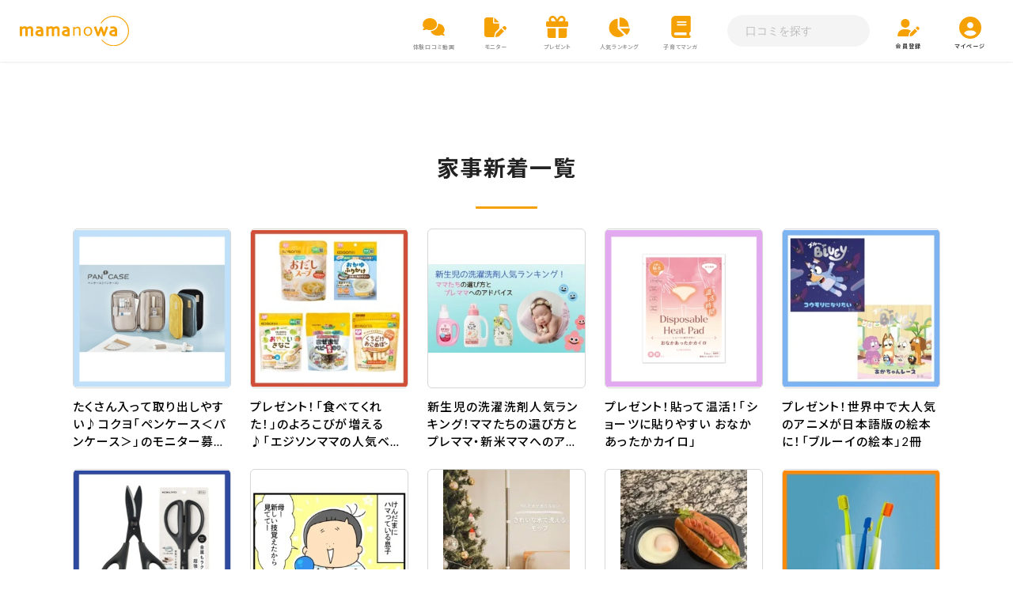

--- FILE ---
content_type: text/html; charset=UTF-8
request_url: https://www.mama-no-wa.jp/tag/%E5%AE%B6%E4%BA%8B/page/2/
body_size: 25580
content:


<!doctype html>
<html dir="ltr" lang="ja" prefix="og: https://ogp.me/ns#" class="no-js">
<head>
<!-- Google Tag Manager -->
<script>(function(w,d,s,l,i){w[l]=w[l]||[];w[l].push({'gtm.start':
new Date().getTime(),event:'gtm.js'});var f=d.getElementsByTagName(s)[0],
j=d.createElement(s),dl=l!='dataLayer'?'&l='+l:'';j.async=true;j.src=
'https://www.googletagmanager.com/gtm.js?id='+i+dl;f.parentNode.insertBefore(j,f);
})(window,document,'script','dataLayer','GTM-MPQFPS5');</script>
<!-- End Google Tag Manager -->
<!-- Facebook Pixel Code 20200317 -->
<script>
!function(f,b,e,v,n,t,s)
{if(f.fbq)return;n=f.fbq=function(){n.callMethod?
n.callMethod.apply(n,arguments):n.queue.push(arguments)};
if(!f._fbq)f._fbq=n;n.push=n;n.loaded=!0;n.version='2.0';
n.queue=[];t=b.createElement(e);t.async=!0;
t.src=v;s=b.getElementsByTagName(e)[0];
s.parentNode.insertBefore(t,s)}(window, document,'script',
'https://connect.facebook.net/en_US/fbevents.js');
fbq('init', '377044369748815');
fbq('track', 'PageView');
</script>
<noscript><img height="1" width="1" style="display:none"
src="https://www.facebook.com/tr?id=377044369748815&ev=PageView&noscript=1"
/></noscript>
<!-- End Facebook Pixel Code -->
<!-- GAタグ -->

<!-- Google tag (gtag.js) -->
<script async src="https://www.googletagmanager.com/gtag/js?id=G-SBWG1BG3FM"></script>
<script>
  window.dataLayer = window.dataLayer || [];
  function gtag(){dataLayer.push(arguments);}
  gtag('js', new Date());
  gtag('config', 'G-SBWG1BG3FM');
</script>

<script type="text/javascript">
    (function(c,l,a,r,i,t,y){
        c[a]=c[a]||function(){(c[a].q=c[a].q||[]).push(arguments)};
        t=l.createElement(r);t.async=1;t.src="https://www.clarity.ms/tag/"+i;
        y=l.getElementsByTagName(r)[0];y.parentNode.insertBefore(t,y);
    })(window, document, "clarity", "script", "o50vsoudld");
</script>
<meta charset="utf-8">
<meta http-equiv="X-UA-Compatible" content="IE=edge">
<title>家事 | ママノワ - Part 2</title>
<meta name="HandheldFriendly" content="True">
<meta name="viewport" content="width=device-width, initial-scale=1.0, maximum-scale=1.0, user-scalable=no">
<meta name="format-detection" content="telephone=no">


<meta name="robots" content="noindex,nofollow">



		<!-- All in One SEO 4.9.3 - aioseo.com -->
	<meta name="robots" content="noindex, nofollow, max-image-preview:large" />
	<link rel="canonical" href="https://www.mama-no-wa.jp/tag/%e5%ae%b6%e4%ba%8b/" />
	<link rel="prev" href="https://www.mama-no-wa.jp/tag/%E5%AE%B6%E4%BA%8B/" />
	<link rel="next" href="https://www.mama-no-wa.jp/tag/%E5%AE%B6%E4%BA%8B/page/3/" />
	<meta name="generator" content="All in One SEO (AIOSEO) 4.9.3" />
		<script type="application/ld+json" class="aioseo-schema">
			{"@context":"https:\/\/schema.org","@graph":[{"@type":"BreadcrumbList","@id":"https:\/\/www.mama-no-wa.jp\/tag\/%E5%AE%B6%E4%BA%8B\/page\/2\/#breadcrumblist","itemListElement":[{"@type":"ListItem","@id":"https:\/\/www.mama-no-wa.jp#listItem","position":1,"name":"\u30db\u30fc\u30e0","item":"https:\/\/www.mama-no-wa.jp","nextItem":{"@type":"ListItem","@id":"https:\/\/www.mama-no-wa.jp\/tag\/%e5%ae%b6%e4%ba%8b\/#listItem","name":"\u5bb6\u4e8b"}},{"@type":"ListItem","@id":"https:\/\/www.mama-no-wa.jp\/tag\/%e5%ae%b6%e4%ba%8b\/#listItem","position":2,"name":"\u5bb6\u4e8b","item":"https:\/\/www.mama-no-wa.jp\/tag\/%e5%ae%b6%e4%ba%8b\/","nextItem":{"@type":"ListItem","@id":"https:\/\/www.mama-no-wa.jp\/tag\/%E5%AE%B6%E4%BA%8B\/page\/2#listItem","name":"\u30da\u30fc\u30b8 2"},"previousItem":{"@type":"ListItem","@id":"https:\/\/www.mama-no-wa.jp#listItem","name":"\u30db\u30fc\u30e0"}},{"@type":"ListItem","@id":"https:\/\/www.mama-no-wa.jp\/tag\/%E5%AE%B6%E4%BA%8B\/page\/2#listItem","position":3,"name":"\u30da\u30fc\u30b8 2","previousItem":{"@type":"ListItem","@id":"https:\/\/www.mama-no-wa.jp\/tag\/%e5%ae%b6%e4%ba%8b\/#listItem","name":"\u5bb6\u4e8b"}}]},{"@type":"CollectionPage","@id":"https:\/\/www.mama-no-wa.jp\/tag\/%E5%AE%B6%E4%BA%8B\/page\/2\/#collectionpage","url":"https:\/\/www.mama-no-wa.jp\/tag\/%E5%AE%B6%E4%BA%8B\/page\/2\/","name":"\u5bb6\u4e8b | \u30de\u30de\u30ce\u30ef - Part 2","inLanguage":"ja","isPartOf":{"@id":"https:\/\/www.mama-no-wa.jp\/#website"},"breadcrumb":{"@id":"https:\/\/www.mama-no-wa.jp\/tag\/%E5%AE%B6%E4%BA%8B\/page\/2\/#breadcrumblist"}},{"@type":"Organization","@id":"https:\/\/www.mama-no-wa.jp\/#organization","name":"\u30de\u30de\u30ce\u30ef","description":"\u4f53\u9a13\u3057\u3088\u3046\u3001\u305d\u3057\u3066\u4f1d\u3048\u3088\u3046\uff01\u30de\u30de\u306e\u58f0\u304c\u30de\u30de\u306e\u8f2a\u3092\u3064\u304f\u308b","url":"https:\/\/www.mama-no-wa.jp\/"},{"@type":"WebSite","@id":"https:\/\/www.mama-no-wa.jp\/#website","url":"https:\/\/www.mama-no-wa.jp\/","name":"\u30de\u30de\u30ce\u30ef","description":"\u4f53\u9a13\u3057\u3088\u3046\u3001\u305d\u3057\u3066\u4f1d\u3048\u3088\u3046\uff01\u30de\u30de\u306e\u58f0\u304c\u30de\u30de\u306e\u8f2a\u3092\u3064\u304f\u308b","inLanguage":"ja","publisher":{"@id":"https:\/\/www.mama-no-wa.jp\/#organization"}}]}
		</script>
		<!-- All in One SEO -->

<style type="text/css" media="all">
/*!
 *  Font Awesome 4.7.0 by @davegandy - http://fontawesome.io - @fontawesome
 *  License - http://fontawesome.io/license (Font: SIL OFL 1.1, CSS: MIT License)
 */@font-face{font-family:'FontAwesome';src:url(https://maxcdn.bootstrapcdn.com/font-awesome/4.7.0/css/../fonts/fontawesome-webfont.eot#1765249043);src:url(https://maxcdn.bootstrapcdn.com/font-awesome/4.7.0/css/../fonts/fontawesome-webfont.eot#1765249043) format('embedded-opentype'),url(https://maxcdn.bootstrapcdn.com/font-awesome/4.7.0/css/../fonts/fontawesome-webfont.woff2#1765249043) format('woff2'),url(https://maxcdn.bootstrapcdn.com/font-awesome/4.7.0/css/../fonts/fontawesome-webfont.woff#1765249043) format('woff'),url(https://maxcdn.bootstrapcdn.com/font-awesome/4.7.0/css/../fonts/fontawesome-webfont.ttf#1765249043) format('truetype'),url(https://maxcdn.bootstrapcdn.com/font-awesome/4.7.0/css/../fonts/fontawesome-webfont.svg?v=4.7.0#fontawesomeregular) format('svg');font-weight:400;font-style:normal}.fa{display:inline-block;font:normal normal normal 14px/1 FontAwesome;font-size:inherit;text-rendering:auto;-webkit-font-smoothing:antialiased;-moz-osx-font-smoothing:grayscale}.fa-lg{font-size:1.33333333em;line-height:.75em;vertical-align:-15%}.fa-2x{font-size:2em}.fa-3x{font-size:3em}.fa-4x{font-size:4em}.fa-5x{font-size:5em}.fa-fw{width:1.28571429em;text-align:center}.fa-ul{padding-left:0;margin-left:2.14285714em;list-style-type:none}.fa-ul>li{position:relative}.fa-li{position:absolute;left:-2.14285714em;width:2.14285714em;top:.14285714em;text-align:center}.fa-li.fa-lg{left:-1.85714286em}.fa-border{padding:.2em .25em .15em;border:solid .08em #eee;border-radius:.1em}.fa-pull-left{float:left}.fa-pull-right{float:right}.fa.fa-pull-left{margin-right:.3em}.fa.fa-pull-right{margin-left:.3em}.pull-right{float:right}.pull-left{float:left}.fa.pull-left{margin-right:.3em}.fa.pull-right{margin-left:.3em}.fa-spin{-webkit-animation:fa-spin 2s infinite linear;animation:fa-spin 2s infinite linear}.fa-pulse{-webkit-animation:fa-spin 1s infinite steps(8);animation:fa-spin 1s infinite steps(8)}@-webkit-keyframes fa-spin{0%{-webkit-transform:rotate(0deg);transform:rotate(0deg)}100%{-webkit-transform:rotate(359deg);transform:rotate(359deg)}}@keyframes fa-spin{0%{-webkit-transform:rotate(0deg);transform:rotate(0deg)}100%{-webkit-transform:rotate(359deg);transform:rotate(359deg)}}.fa-rotate-90{-ms-filter:"progid:DXImageTransform.Microsoft.BasicImage(rotation=1)";-webkit-transform:rotate(90deg);-ms-transform:rotate(90deg);transform:rotate(90deg)}.fa-rotate-180{-ms-filter:"progid:DXImageTransform.Microsoft.BasicImage(rotation=2)";-webkit-transform:rotate(180deg);-ms-transform:rotate(180deg);transform:rotate(180deg)}.fa-rotate-270{-ms-filter:"progid:DXImageTransform.Microsoft.BasicImage(rotation=3)";-webkit-transform:rotate(270deg);-ms-transform:rotate(270deg);transform:rotate(270deg)}.fa-flip-horizontal{-ms-filter:"progid:DXImageTransform.Microsoft.BasicImage(rotation=0, mirror=1)";-webkit-transform:scale(-1,1);-ms-transform:scale(-1,1);transform:scale(-1,1)}.fa-flip-vertical{-ms-filter:"progid:DXImageTransform.Microsoft.BasicImage(rotation=2, mirror=1)";-webkit-transform:scale(1,-1);-ms-transform:scale(1,-1);transform:scale(1,-1)}:root .fa-rotate-90,:root .fa-rotate-180,:root .fa-rotate-270,:root .fa-flip-horizontal,:root .fa-flip-vertical{filter:none}.fa-stack{position:relative;display:inline-block;width:2em;height:2em;line-height:2em;vertical-align:middle}.fa-stack-1x,.fa-stack-2x{position:absolute;left:0;width:100%;text-align:center}.fa-stack-1x{line-height:inherit}.fa-stack-2x{font-size:2em}.fa-inverse{color:#fff}.fa-glass:before{content:"\f000"}.fa-music:before{content:"\f001"}.fa-search:before{content:"\f002"}.fa-envelope-o:before{content:"\f003"}.fa-heart:before{content:"\f004"}.fa-star:before{content:"\f005"}.fa-star-o:before{content:"\f006"}.fa-user:before{content:"\f007"}.fa-film:before{content:"\f008"}.fa-th-large:before{content:"\f009"}.fa-th:before{content:"\f00a"}.fa-th-list:before{content:"\f00b"}.fa-check:before{content:"\f00c"}.fa-remove:before,.fa-close:before,.fa-times:before{content:"\f00d"}.fa-search-plus:before{content:"\f00e"}.fa-search-minus:before{content:"\f010"}.fa-power-off:before{content:"\f011"}.fa-signal:before{content:"\f012"}.fa-gear:before,.fa-cog:before{content:"\f013"}.fa-trash-o:before{content:"\f014"}.fa-home:before{content:"\f015"}.fa-file-o:before{content:"\f016"}.fa-clock-o:before{content:"\f017"}.fa-road:before{content:"\f018"}.fa-download:before{content:"\f019"}.fa-arrow-circle-o-down:before{content:"\f01a"}.fa-arrow-circle-o-up:before{content:"\f01b"}.fa-inbox:before{content:"\f01c"}.fa-play-circle-o:before{content:"\f01d"}.fa-rotate-right:before,.fa-repeat:before{content:"\f01e"}.fa-refresh:before{content:"\f021"}.fa-list-alt:before{content:"\f022"}.fa-lock:before{content:"\f023"}.fa-flag:before{content:"\f024"}.fa-headphones:before{content:"\f025"}.fa-volume-off:before{content:"\f026"}.fa-volume-down:before{content:"\f027"}.fa-volume-up:before{content:"\f028"}.fa-qrcode:before{content:"\f029"}.fa-barcode:before{content:"\f02a"}.fa-tag:before{content:"\f02b"}.fa-tags:before{content:"\f02c"}.fa-book:before{content:"\f02d"}.fa-bookmark:before{content:"\f02e"}.fa-print:before{content:"\f02f"}.fa-camera:before{content:"\f030"}.fa-font:before{content:"\f031"}.fa-bold:before{content:"\f032"}.fa-italic:before{content:"\f033"}.fa-text-height:before{content:"\f034"}.fa-text-width:before{content:"\f035"}.fa-align-left:before{content:"\f036"}.fa-align-center:before{content:"\f037"}.fa-align-right:before{content:"\f038"}.fa-align-justify:before{content:"\f039"}.fa-list:before{content:"\f03a"}.fa-dedent:before,.fa-outdent:before{content:"\f03b"}.fa-indent:before{content:"\f03c"}.fa-video-camera:before{content:"\f03d"}.fa-photo:before,.fa-image:before,.fa-picture-o:before{content:"\f03e"}.fa-pencil:before{content:"\f040"}.fa-map-marker:before{content:"\f041"}.fa-adjust:before{content:"\f042"}.fa-tint:before{content:"\f043"}.fa-edit:before,.fa-pencil-square-o:before{content:"\f044"}.fa-share-square-o:before{content:"\f045"}.fa-check-square-o:before{content:"\f046"}.fa-arrows:before{content:"\f047"}.fa-step-backward:before{content:"\f048"}.fa-fast-backward:before{content:"\f049"}.fa-backward:before{content:"\f04a"}.fa-play:before{content:"\f04b"}.fa-pause:before{content:"\f04c"}.fa-stop:before{content:"\f04d"}.fa-forward:before{content:"\f04e"}.fa-fast-forward:before{content:"\f050"}.fa-step-forward:before{content:"\f051"}.fa-eject:before{content:"\f052"}.fa-chevron-left:before{content:"\f053"}.fa-chevron-right:before{content:"\f054"}.fa-plus-circle:before{content:"\f055"}.fa-minus-circle:before{content:"\f056"}.fa-times-circle:before{content:"\f057"}.fa-check-circle:before{content:"\f058"}.fa-question-circle:before{content:"\f059"}.fa-info-circle:before{content:"\f05a"}.fa-crosshairs:before{content:"\f05b"}.fa-times-circle-o:before{content:"\f05c"}.fa-check-circle-o:before{content:"\f05d"}.fa-ban:before{content:"\f05e"}.fa-arrow-left:before{content:"\f060"}.fa-arrow-right:before{content:"\f061"}.fa-arrow-up:before{content:"\f062"}.fa-arrow-down:before{content:"\f063"}.fa-mail-forward:before,.fa-share:before{content:"\f064"}.fa-expand:before{content:"\f065"}.fa-compress:before{content:"\f066"}.fa-plus:before{content:"\f067"}.fa-minus:before{content:"\f068"}.fa-asterisk:before{content:"\f069"}.fa-exclamation-circle:before{content:"\f06a"}.fa-gift:before{content:"\f06b"}.fa-leaf:before{content:"\f06c"}.fa-fire:before{content:"\f06d"}.fa-eye:before{content:"\f06e"}.fa-eye-slash:before{content:"\f070"}.fa-warning:before,.fa-exclamation-triangle:before{content:"\f071"}.fa-plane:before{content:"\f072"}.fa-calendar:before{content:"\f073"}.fa-random:before{content:"\f074"}.fa-comment:before{content:"\f075"}.fa-magnet:before{content:"\f076"}.fa-chevron-up:before{content:"\f077"}.fa-chevron-down:before{content:"\f078"}.fa-retweet:before{content:"\f079"}.fa-shopping-cart:before{content:"\f07a"}.fa-folder:before{content:"\f07b"}.fa-folder-open:before{content:"\f07c"}.fa-arrows-v:before{content:"\f07d"}.fa-arrows-h:before{content:"\f07e"}.fa-bar-chart-o:before,.fa-bar-chart:before{content:"\f080"}.fa-twitter-square:before{content:"\f081"}.fa-facebook-square:before{content:"\f082"}.fa-camera-retro:before{content:"\f083"}.fa-key:before{content:"\f084"}.fa-gears:before,.fa-cogs:before{content:"\f085"}.fa-comments:before{content:"\f086"}.fa-thumbs-o-up:before{content:"\f087"}.fa-thumbs-o-down:before{content:"\f088"}.fa-star-half:before{content:"\f089"}.fa-heart-o:before{content:"\f08a"}.fa-sign-out:before{content:"\f08b"}.fa-linkedin-square:before{content:"\f08c"}.fa-thumb-tack:before{content:"\f08d"}.fa-external-link:before{content:"\f08e"}.fa-sign-in:before{content:"\f090"}.fa-trophy:before{content:"\f091"}.fa-github-square:before{content:"\f092"}.fa-upload:before{content:"\f093"}.fa-lemon-o:before{content:"\f094"}.fa-phone:before{content:"\f095"}.fa-square-o:before{content:"\f096"}.fa-bookmark-o:before{content:"\f097"}.fa-phone-square:before{content:"\f098"}.fa-twitter:before{content:"\f099"}.fa-facebook-f:before,.fa-facebook:before{content:"\f09a"}.fa-github:before{content:"\f09b"}.fa-unlock:before{content:"\f09c"}.fa-credit-card:before{content:"\f09d"}.fa-feed:before,.fa-rss:before{content:"\f09e"}.fa-hdd-o:before{content:"\f0a0"}.fa-bullhorn:before{content:"\f0a1"}.fa-bell:before{content:"\f0f3"}.fa-certificate:before{content:"\f0a3"}.fa-hand-o-right:before{content:"\f0a4"}.fa-hand-o-left:before{content:"\f0a5"}.fa-hand-o-up:before{content:"\f0a6"}.fa-hand-o-down:before{content:"\f0a7"}.fa-arrow-circle-left:before{content:"\f0a8"}.fa-arrow-circle-right:before{content:"\f0a9"}.fa-arrow-circle-up:before{content:"\f0aa"}.fa-arrow-circle-down:before{content:"\f0ab"}.fa-globe:before{content:"\f0ac"}.fa-wrench:before{content:"\f0ad"}.fa-tasks:before{content:"\f0ae"}.fa-filter:before{content:"\f0b0"}.fa-briefcase:before{content:"\f0b1"}.fa-arrows-alt:before{content:"\f0b2"}.fa-group:before,.fa-users:before{content:"\f0c0"}.fa-chain:before,.fa-link:before{content:"\f0c1"}.fa-cloud:before{content:"\f0c2"}.fa-flask:before{content:"\f0c3"}.fa-cut:before,.fa-scissors:before{content:"\f0c4"}.fa-copy:before,.fa-files-o:before{content:"\f0c5"}.fa-paperclip:before{content:"\f0c6"}.fa-save:before,.fa-floppy-o:before{content:"\f0c7"}.fa-square:before{content:"\f0c8"}.fa-navicon:before,.fa-reorder:before,.fa-bars:before{content:"\f0c9"}.fa-list-ul:before{content:"\f0ca"}.fa-list-ol:before{content:"\f0cb"}.fa-strikethrough:before{content:"\f0cc"}.fa-underline:before{content:"\f0cd"}.fa-table:before{content:"\f0ce"}.fa-magic:before{content:"\f0d0"}.fa-truck:before{content:"\f0d1"}.fa-pinterest:before{content:"\f0d2"}.fa-pinterest-square:before{content:"\f0d3"}.fa-google-plus-square:before{content:"\f0d4"}.fa-google-plus:before{content:"\f0d5"}.fa-money:before{content:"\f0d6"}.fa-caret-down:before{content:"\f0d7"}.fa-caret-up:before{content:"\f0d8"}.fa-caret-left:before{content:"\f0d9"}.fa-caret-right:before{content:"\f0da"}.fa-columns:before{content:"\f0db"}.fa-unsorted:before,.fa-sort:before{content:"\f0dc"}.fa-sort-down:before,.fa-sort-desc:before{content:"\f0dd"}.fa-sort-up:before,.fa-sort-asc:before{content:"\f0de"}.fa-envelope:before{content:"\f0e0"}.fa-linkedin:before{content:"\f0e1"}.fa-rotate-left:before,.fa-undo:before{content:"\f0e2"}.fa-legal:before,.fa-gavel:before{content:"\f0e3"}.fa-dashboard:before,.fa-tachometer:before{content:"\f0e4"}.fa-comment-o:before{content:"\f0e5"}.fa-comments-o:before{content:"\f0e6"}.fa-flash:before,.fa-bolt:before{content:"\f0e7"}.fa-sitemap:before{content:"\f0e8"}.fa-umbrella:before{content:"\f0e9"}.fa-paste:before,.fa-clipboard:before{content:"\f0ea"}.fa-lightbulb-o:before{content:"\f0eb"}.fa-exchange:before{content:"\f0ec"}.fa-cloud-download:before{content:"\f0ed"}.fa-cloud-upload:before{content:"\f0ee"}.fa-user-md:before{content:"\f0f0"}.fa-stethoscope:before{content:"\f0f1"}.fa-suitcase:before{content:"\f0f2"}.fa-bell-o:before{content:"\f0a2"}.fa-coffee:before{content:"\f0f4"}.fa-cutlery:before{content:"\f0f5"}.fa-file-text-o:before{content:"\f0f6"}.fa-building-o:before{content:"\f0f7"}.fa-hospital-o:before{content:"\f0f8"}.fa-ambulance:before{content:"\f0f9"}.fa-medkit:before{content:"\f0fa"}.fa-fighter-jet:before{content:"\f0fb"}.fa-beer:before{content:"\f0fc"}.fa-h-square:before{content:"\f0fd"}.fa-plus-square:before{content:"\f0fe"}.fa-angle-double-left:before{content:"\f100"}.fa-angle-double-right:before{content:"\f101"}.fa-angle-double-up:before{content:"\f102"}.fa-angle-double-down:before{content:"\f103"}.fa-angle-left:before{content:"\f104"}.fa-angle-right:before{content:"\f105"}.fa-angle-up:before{content:"\f106"}.fa-angle-down:before{content:"\f107"}.fa-desktop:before{content:"\f108"}.fa-laptop:before{content:"\f109"}.fa-tablet:before{content:"\f10a"}.fa-mobile-phone:before,.fa-mobile:before{content:"\f10b"}.fa-circle-o:before{content:"\f10c"}.fa-quote-left:before{content:"\f10d"}.fa-quote-right:before{content:"\f10e"}.fa-spinner:before{content:"\f110"}.fa-circle:before{content:"\f111"}.fa-mail-reply:before,.fa-reply:before{content:"\f112"}.fa-github-alt:before{content:"\f113"}.fa-folder-o:before{content:"\f114"}.fa-folder-open-o:before{content:"\f115"}.fa-smile-o:before{content:"\f118"}.fa-frown-o:before{content:"\f119"}.fa-meh-o:before{content:"\f11a"}.fa-gamepad:before{content:"\f11b"}.fa-keyboard-o:before{content:"\f11c"}.fa-flag-o:before{content:"\f11d"}.fa-flag-checkered:before{content:"\f11e"}.fa-terminal:before{content:"\f120"}.fa-code:before{content:"\f121"}.fa-mail-reply-all:before,.fa-reply-all:before{content:"\f122"}.fa-star-half-empty:before,.fa-star-half-full:before,.fa-star-half-o:before{content:"\f123"}.fa-location-arrow:before{content:"\f124"}.fa-crop:before{content:"\f125"}.fa-code-fork:before{content:"\f126"}.fa-unlink:before,.fa-chain-broken:before{content:"\f127"}.fa-question:before{content:"\f128"}.fa-info:before{content:"\f129"}.fa-exclamation:before{content:"\f12a"}.fa-superscript:before{content:"\f12b"}.fa-subscript:before{content:"\f12c"}.fa-eraser:before{content:"\f12d"}.fa-puzzle-piece:before{content:"\f12e"}.fa-microphone:before{content:"\f130"}.fa-microphone-slash:before{content:"\f131"}.fa-shield:before{content:"\f132"}.fa-calendar-o:before{content:"\f133"}.fa-fire-extinguisher:before{content:"\f134"}.fa-rocket:before{content:"\f135"}.fa-maxcdn:before{content:"\f136"}.fa-chevron-circle-left:before{content:"\f137"}.fa-chevron-circle-right:before{content:"\f138"}.fa-chevron-circle-up:before{content:"\f139"}.fa-chevron-circle-down:before{content:"\f13a"}.fa-html5:before{content:"\f13b"}.fa-css3:before{content:"\f13c"}.fa-anchor:before{content:"\f13d"}.fa-unlock-alt:before{content:"\f13e"}.fa-bullseye:before{content:"\f140"}.fa-ellipsis-h:before{content:"\f141"}.fa-ellipsis-v:before{content:"\f142"}.fa-rss-square:before{content:"\f143"}.fa-play-circle:before{content:"\f144"}.fa-ticket:before{content:"\f145"}.fa-minus-square:before{content:"\f146"}.fa-minus-square-o:before{content:"\f147"}.fa-level-up:before{content:"\f148"}.fa-level-down:before{content:"\f149"}.fa-check-square:before{content:"\f14a"}.fa-pencil-square:before{content:"\f14b"}.fa-external-link-square:before{content:"\f14c"}.fa-share-square:before{content:"\f14d"}.fa-compass:before{content:"\f14e"}.fa-toggle-down:before,.fa-caret-square-o-down:before{content:"\f150"}.fa-toggle-up:before,.fa-caret-square-o-up:before{content:"\f151"}.fa-toggle-right:before,.fa-caret-square-o-right:before{content:"\f152"}.fa-euro:before,.fa-eur:before{content:"\f153"}.fa-gbp:before{content:"\f154"}.fa-dollar:before,.fa-usd:before{content:"\f155"}.fa-rupee:before,.fa-inr:before{content:"\f156"}.fa-cny:before,.fa-rmb:before,.fa-yen:before,.fa-jpy:before{content:"\f157"}.fa-ruble:before,.fa-rouble:before,.fa-rub:before{content:"\f158"}.fa-won:before,.fa-krw:before{content:"\f159"}.fa-bitcoin:before,.fa-btc:before{content:"\f15a"}.fa-file:before{content:"\f15b"}.fa-file-text:before{content:"\f15c"}.fa-sort-alpha-asc:before{content:"\f15d"}.fa-sort-alpha-desc:before{content:"\f15e"}.fa-sort-amount-asc:before{content:"\f160"}.fa-sort-amount-desc:before{content:"\f161"}.fa-sort-numeric-asc:before{content:"\f162"}.fa-sort-numeric-desc:before{content:"\f163"}.fa-thumbs-up:before{content:"\f164"}.fa-thumbs-down:before{content:"\f165"}.fa-youtube-square:before{content:"\f166"}.fa-youtube:before{content:"\f167"}.fa-xing:before{content:"\f168"}.fa-xing-square:before{content:"\f169"}.fa-youtube-play:before{content:"\f16a"}.fa-dropbox:before{content:"\f16b"}.fa-stack-overflow:before{content:"\f16c"}.fa-instagram:before{content:"\f16d"}.fa-flickr:before{content:"\f16e"}.fa-adn:before{content:"\f170"}.fa-bitbucket:before{content:"\f171"}.fa-bitbucket-square:before{content:"\f172"}.fa-tumblr:before{content:"\f173"}.fa-tumblr-square:before{content:"\f174"}.fa-long-arrow-down:before{content:"\f175"}.fa-long-arrow-up:before{content:"\f176"}.fa-long-arrow-left:before{content:"\f177"}.fa-long-arrow-right:before{content:"\f178"}.fa-apple:before{content:"\f179"}.fa-windows:before{content:"\f17a"}.fa-android:before{content:"\f17b"}.fa-linux:before{content:"\f17c"}.fa-dribbble:before{content:"\f17d"}.fa-skype:before{content:"\f17e"}.fa-foursquare:before{content:"\f180"}.fa-trello:before{content:"\f181"}.fa-female:before{content:"\f182"}.fa-male:before{content:"\f183"}.fa-gittip:before,.fa-gratipay:before{content:"\f184"}.fa-sun-o:before{content:"\f185"}.fa-moon-o:before{content:"\f186"}.fa-archive:before{content:"\f187"}.fa-bug:before{content:"\f188"}.fa-vk:before{content:"\f189"}.fa-weibo:before{content:"\f18a"}.fa-renren:before{content:"\f18b"}.fa-pagelines:before{content:"\f18c"}.fa-stack-exchange:before{content:"\f18d"}.fa-arrow-circle-o-right:before{content:"\f18e"}.fa-arrow-circle-o-left:before{content:"\f190"}.fa-toggle-left:before,.fa-caret-square-o-left:before{content:"\f191"}.fa-dot-circle-o:before{content:"\f192"}.fa-wheelchair:before{content:"\f193"}.fa-vimeo-square:before{content:"\f194"}.fa-turkish-lira:before,.fa-try:before{content:"\f195"}.fa-plus-square-o:before{content:"\f196"}.fa-space-shuttle:before{content:"\f197"}.fa-slack:before{content:"\f198"}.fa-envelope-square:before{content:"\f199"}.fa-wordpress:before{content:"\f19a"}.fa-openid:before{content:"\f19b"}.fa-institution:before,.fa-bank:before,.fa-university:before{content:"\f19c"}.fa-mortar-board:before,.fa-graduation-cap:before{content:"\f19d"}.fa-yahoo:before{content:"\f19e"}.fa-google:before{content:"\f1a0"}.fa-reddit:before{content:"\f1a1"}.fa-reddit-square:before{content:"\f1a2"}.fa-stumbleupon-circle:before{content:"\f1a3"}.fa-stumbleupon:before{content:"\f1a4"}.fa-delicious:before{content:"\f1a5"}.fa-digg:before{content:"\f1a6"}.fa-pied-piper-pp:before{content:"\f1a7"}.fa-pied-piper-alt:before{content:"\f1a8"}.fa-drupal:before{content:"\f1a9"}.fa-joomla:before{content:"\f1aa"}.fa-language:before{content:"\f1ab"}.fa-fax:before{content:"\f1ac"}.fa-building:before{content:"\f1ad"}.fa-child:before{content:"\f1ae"}.fa-paw:before{content:"\f1b0"}.fa-spoon:before{content:"\f1b1"}.fa-cube:before{content:"\f1b2"}.fa-cubes:before{content:"\f1b3"}.fa-behance:before{content:"\f1b4"}.fa-behance-square:before{content:"\f1b5"}.fa-steam:before{content:"\f1b6"}.fa-steam-square:before{content:"\f1b7"}.fa-recycle:before{content:"\f1b8"}.fa-automobile:before,.fa-car:before{content:"\f1b9"}.fa-cab:before,.fa-taxi:before{content:"\f1ba"}.fa-tree:before{content:"\f1bb"}.fa-spotify:before{content:"\f1bc"}.fa-deviantart:before{content:"\f1bd"}.fa-soundcloud:before{content:"\f1be"}.fa-database:before{content:"\f1c0"}.fa-file-pdf-o:before{content:"\f1c1"}.fa-file-word-o:before{content:"\f1c2"}.fa-file-excel-o:before{content:"\f1c3"}.fa-file-powerpoint-o:before{content:"\f1c4"}.fa-file-photo-o:before,.fa-file-picture-o:before,.fa-file-image-o:before{content:"\f1c5"}.fa-file-zip-o:before,.fa-file-archive-o:before{content:"\f1c6"}.fa-file-sound-o:before,.fa-file-audio-o:before{content:"\f1c7"}.fa-file-movie-o:before,.fa-file-video-o:before{content:"\f1c8"}.fa-file-code-o:before{content:"\f1c9"}.fa-vine:before{content:"\f1ca"}.fa-codepen:before{content:"\f1cb"}.fa-jsfiddle:before{content:"\f1cc"}.fa-life-bouy:before,.fa-life-buoy:before,.fa-life-saver:before,.fa-support:before,.fa-life-ring:before{content:"\f1cd"}.fa-circle-o-notch:before{content:"\f1ce"}.fa-ra:before,.fa-resistance:before,.fa-rebel:before{content:"\f1d0"}.fa-ge:before,.fa-empire:before{content:"\f1d1"}.fa-git-square:before{content:"\f1d2"}.fa-git:before{content:"\f1d3"}.fa-y-combinator-square:before,.fa-yc-square:before,.fa-hacker-news:before{content:"\f1d4"}.fa-tencent-weibo:before{content:"\f1d5"}.fa-qq:before{content:"\f1d6"}.fa-wechat:before,.fa-weixin:before{content:"\f1d7"}.fa-send:before,.fa-paper-plane:before{content:"\f1d8"}.fa-send-o:before,.fa-paper-plane-o:before{content:"\f1d9"}.fa-history:before{content:"\f1da"}.fa-circle-thin:before{content:"\f1db"}.fa-header:before{content:"\f1dc"}.fa-paragraph:before{content:"\f1dd"}.fa-sliders:before{content:"\f1de"}.fa-share-alt:before{content:"\f1e0"}.fa-share-alt-square:before{content:"\f1e1"}.fa-bomb:before{content:"\f1e2"}.fa-soccer-ball-o:before,.fa-futbol-o:before{content:"\f1e3"}.fa-tty:before{content:"\f1e4"}.fa-binoculars:before{content:"\f1e5"}.fa-plug:before{content:"\f1e6"}.fa-slideshare:before{content:"\f1e7"}.fa-twitch:before{content:"\f1e8"}.fa-yelp:before{content:"\f1e9"}.fa-newspaper-o:before{content:"\f1ea"}.fa-wifi:before{content:"\f1eb"}.fa-calculator:before{content:"\f1ec"}.fa-paypal:before{content:"\f1ed"}.fa-google-wallet:before{content:"\f1ee"}.fa-cc-visa:before{content:"\f1f0"}.fa-cc-mastercard:before{content:"\f1f1"}.fa-cc-discover:before{content:"\f1f2"}.fa-cc-amex:before{content:"\f1f3"}.fa-cc-paypal:before{content:"\f1f4"}.fa-cc-stripe:before{content:"\f1f5"}.fa-bell-slash:before{content:"\f1f6"}.fa-bell-slash-o:before{content:"\f1f7"}.fa-trash:before{content:"\f1f8"}.fa-copyright:before{content:"\f1f9"}.fa-at:before{content:"\f1fa"}.fa-eyedropper:before{content:"\f1fb"}.fa-paint-brush:before{content:"\f1fc"}.fa-birthday-cake:before{content:"\f1fd"}.fa-area-chart:before{content:"\f1fe"}.fa-pie-chart:before{content:"\f200"}.fa-line-chart:before{content:"\f201"}.fa-lastfm:before{content:"\f202"}.fa-lastfm-square:before{content:"\f203"}.fa-toggle-off:before{content:"\f204"}.fa-toggle-on:before{content:"\f205"}.fa-bicycle:before{content:"\f206"}.fa-bus:before{content:"\f207"}.fa-ioxhost:before{content:"\f208"}.fa-angellist:before{content:"\f209"}.fa-cc:before{content:"\f20a"}.fa-shekel:before,.fa-sheqel:before,.fa-ils:before{content:"\f20b"}.fa-meanpath:before{content:"\f20c"}.fa-buysellads:before{content:"\f20d"}.fa-connectdevelop:before{content:"\f20e"}.fa-dashcube:before{content:"\f210"}.fa-forumbee:before{content:"\f211"}.fa-leanpub:before{content:"\f212"}.fa-sellsy:before{content:"\f213"}.fa-shirtsinbulk:before{content:"\f214"}.fa-simplybuilt:before{content:"\f215"}.fa-skyatlas:before{content:"\f216"}.fa-cart-plus:before{content:"\f217"}.fa-cart-arrow-down:before{content:"\f218"}.fa-diamond:before{content:"\f219"}.fa-ship:before{content:"\f21a"}.fa-user-secret:before{content:"\f21b"}.fa-motorcycle:before{content:"\f21c"}.fa-street-view:before{content:"\f21d"}.fa-heartbeat:before{content:"\f21e"}.fa-venus:before{content:"\f221"}.fa-mars:before{content:"\f222"}.fa-mercury:before{content:"\f223"}.fa-intersex:before,.fa-transgender:before{content:"\f224"}.fa-transgender-alt:before{content:"\f225"}.fa-venus-double:before{content:"\f226"}.fa-mars-double:before{content:"\f227"}.fa-venus-mars:before{content:"\f228"}.fa-mars-stroke:before{content:"\f229"}.fa-mars-stroke-v:before{content:"\f22a"}.fa-mars-stroke-h:before{content:"\f22b"}.fa-neuter:before{content:"\f22c"}.fa-genderless:before{content:"\f22d"}.fa-facebook-official:before{content:"\f230"}.fa-pinterest-p:before{content:"\f231"}.fa-whatsapp:before{content:"\f232"}.fa-server:before{content:"\f233"}.fa-user-plus:before{content:"\f234"}.fa-user-times:before{content:"\f235"}.fa-hotel:before,.fa-bed:before{content:"\f236"}.fa-viacoin:before{content:"\f237"}.fa-train:before{content:"\f238"}.fa-subway:before{content:"\f239"}.fa-medium:before{content:"\f23a"}.fa-yc:before,.fa-y-combinator:before{content:"\f23b"}.fa-optin-monster:before{content:"\f23c"}.fa-opencart:before{content:"\f23d"}.fa-expeditedssl:before{content:"\f23e"}.fa-battery-4:before,.fa-battery:before,.fa-battery-full:before{content:"\f240"}.fa-battery-3:before,.fa-battery-three-quarters:before{content:"\f241"}.fa-battery-2:before,.fa-battery-half:before{content:"\f242"}.fa-battery-1:before,.fa-battery-quarter:before{content:"\f243"}.fa-battery-0:before,.fa-battery-empty:before{content:"\f244"}.fa-mouse-pointer:before{content:"\f245"}.fa-i-cursor:before{content:"\f246"}.fa-object-group:before{content:"\f247"}.fa-object-ungroup:before{content:"\f248"}.fa-sticky-note:before{content:"\f249"}.fa-sticky-note-o:before{content:"\f24a"}.fa-cc-jcb:before{content:"\f24b"}.fa-cc-diners-club:before{content:"\f24c"}.fa-clone:before{content:"\f24d"}.fa-balance-scale:before{content:"\f24e"}.fa-hourglass-o:before{content:"\f250"}.fa-hourglass-1:before,.fa-hourglass-start:before{content:"\f251"}.fa-hourglass-2:before,.fa-hourglass-half:before{content:"\f252"}.fa-hourglass-3:before,.fa-hourglass-end:before{content:"\f253"}.fa-hourglass:before{content:"\f254"}.fa-hand-grab-o:before,.fa-hand-rock-o:before{content:"\f255"}.fa-hand-stop-o:before,.fa-hand-paper-o:before{content:"\f256"}.fa-hand-scissors-o:before{content:"\f257"}.fa-hand-lizard-o:before{content:"\f258"}.fa-hand-spock-o:before{content:"\f259"}.fa-hand-pointer-o:before{content:"\f25a"}.fa-hand-peace-o:before{content:"\f25b"}.fa-trademark:before{content:"\f25c"}.fa-registered:before{content:"\f25d"}.fa-creative-commons:before{content:"\f25e"}.fa-gg:before{content:"\f260"}.fa-gg-circle:before{content:"\f261"}.fa-tripadvisor:before{content:"\f262"}.fa-odnoklassniki:before{content:"\f263"}.fa-odnoklassniki-square:before{content:"\f264"}.fa-get-pocket:before{content:"\f265"}.fa-wikipedia-w:before{content:"\f266"}.fa-safari:before{content:"\f267"}.fa-chrome:before{content:"\f268"}.fa-firefox:before{content:"\f269"}.fa-opera:before{content:"\f26a"}.fa-internet-explorer:before{content:"\f26b"}.fa-tv:before,.fa-television:before{content:"\f26c"}.fa-contao:before{content:"\f26d"}.fa-500px:before{content:"\f26e"}.fa-amazon:before{content:"\f270"}.fa-calendar-plus-o:before{content:"\f271"}.fa-calendar-minus-o:before{content:"\f272"}.fa-calendar-times-o:before{content:"\f273"}.fa-calendar-check-o:before{content:"\f274"}.fa-industry:before{content:"\f275"}.fa-map-pin:before{content:"\f276"}.fa-map-signs:before{content:"\f277"}.fa-map-o:before{content:"\f278"}.fa-map:before{content:"\f279"}.fa-commenting:before{content:"\f27a"}.fa-commenting-o:before{content:"\f27b"}.fa-houzz:before{content:"\f27c"}.fa-vimeo:before{content:"\f27d"}.fa-black-tie:before{content:"\f27e"}.fa-fonticons:before{content:"\f280"}.fa-reddit-alien:before{content:"\f281"}.fa-edge:before{content:"\f282"}.fa-credit-card-alt:before{content:"\f283"}.fa-codiepie:before{content:"\f284"}.fa-modx:before{content:"\f285"}.fa-fort-awesome:before{content:"\f286"}.fa-usb:before{content:"\f287"}.fa-product-hunt:before{content:"\f288"}.fa-mixcloud:before{content:"\f289"}.fa-scribd:before{content:"\f28a"}.fa-pause-circle:before{content:"\f28b"}.fa-pause-circle-o:before{content:"\f28c"}.fa-stop-circle:before{content:"\f28d"}.fa-stop-circle-o:before{content:"\f28e"}.fa-shopping-bag:before{content:"\f290"}.fa-shopping-basket:before{content:"\f291"}.fa-hashtag:before{content:"\f292"}.fa-bluetooth:before{content:"\f293"}.fa-bluetooth-b:before{content:"\f294"}.fa-percent:before{content:"\f295"}.fa-gitlab:before{content:"\f296"}.fa-wpbeginner:before{content:"\f297"}.fa-wpforms:before{content:"\f298"}.fa-envira:before{content:"\f299"}.fa-universal-access:before{content:"\f29a"}.fa-wheelchair-alt:before{content:"\f29b"}.fa-question-circle-o:before{content:"\f29c"}.fa-blind:before{content:"\f29d"}.fa-audio-description:before{content:"\f29e"}.fa-volume-control-phone:before{content:"\f2a0"}.fa-braille:before{content:"\f2a1"}.fa-assistive-listening-systems:before{content:"\f2a2"}.fa-asl-interpreting:before,.fa-american-sign-language-interpreting:before{content:"\f2a3"}.fa-deafness:before,.fa-hard-of-hearing:before,.fa-deaf:before{content:"\f2a4"}.fa-glide:before{content:"\f2a5"}.fa-glide-g:before{content:"\f2a6"}.fa-signing:before,.fa-sign-language:before{content:"\f2a7"}.fa-low-vision:before{content:"\f2a8"}.fa-viadeo:before{content:"\f2a9"}.fa-viadeo-square:before{content:"\f2aa"}.fa-snapchat:before{content:"\f2ab"}.fa-snapchat-ghost:before{content:"\f2ac"}.fa-snapchat-square:before{content:"\f2ad"}.fa-pied-piper:before{content:"\f2ae"}.fa-first-order:before{content:"\f2b0"}.fa-yoast:before{content:"\f2b1"}.fa-themeisle:before{content:"\f2b2"}.fa-google-plus-circle:before,.fa-google-plus-official:before{content:"\f2b3"}.fa-fa:before,.fa-font-awesome:before{content:"\f2b4"}.fa-handshake-o:before{content:"\f2b5"}.fa-envelope-open:before{content:"\f2b6"}.fa-envelope-open-o:before{content:"\f2b7"}.fa-linode:before{content:"\f2b8"}.fa-address-book:before{content:"\f2b9"}.fa-address-book-o:before{content:"\f2ba"}.fa-vcard:before,.fa-address-card:before{content:"\f2bb"}.fa-vcard-o:before,.fa-address-card-o:before{content:"\f2bc"}.fa-user-circle:before{content:"\f2bd"}.fa-user-circle-o:before{content:"\f2be"}.fa-user-o:before{content:"\f2c0"}.fa-id-badge:before{content:"\f2c1"}.fa-drivers-license:before,.fa-id-card:before{content:"\f2c2"}.fa-drivers-license-o:before,.fa-id-card-o:before{content:"\f2c3"}.fa-quora:before{content:"\f2c4"}.fa-free-code-camp:before{content:"\f2c5"}.fa-telegram:before{content:"\f2c6"}.fa-thermometer-4:before,.fa-thermometer:before,.fa-thermometer-full:before{content:"\f2c7"}.fa-thermometer-3:before,.fa-thermometer-three-quarters:before{content:"\f2c8"}.fa-thermometer-2:before,.fa-thermometer-half:before{content:"\f2c9"}.fa-thermometer-1:before,.fa-thermometer-quarter:before{content:"\f2ca"}.fa-thermometer-0:before,.fa-thermometer-empty:before{content:"\f2cb"}.fa-shower:before{content:"\f2cc"}.fa-bathtub:before,.fa-s15:before,.fa-bath:before{content:"\f2cd"}.fa-podcast:before{content:"\f2ce"}.fa-window-maximize:before{content:"\f2d0"}.fa-window-minimize:before{content:"\f2d1"}.fa-window-restore:before{content:"\f2d2"}.fa-times-rectangle:before,.fa-window-close:before{content:"\f2d3"}.fa-times-rectangle-o:before,.fa-window-close-o:before{content:"\f2d4"}.fa-bandcamp:before{content:"\f2d5"}.fa-grav:before{content:"\f2d6"}.fa-etsy:before{content:"\f2d7"}.fa-imdb:before{content:"\f2d8"}.fa-ravelry:before{content:"\f2d9"}.fa-eercast:before{content:"\f2da"}.fa-microchip:before{content:"\f2db"}.fa-snowflake-o:before{content:"\f2dc"}.fa-superpowers:before{content:"\f2dd"}.fa-wpexplorer:before{content:"\f2de"}.fa-meetup:before{content:"\f2e0"}.sr-only{position:absolute;width:1px;height:1px;padding:0;margin:-1px;overflow:hidden;clip:rect(0,0,0,0);border:0}.sr-only-focusable:active,.sr-only-focusable:focus{position:static;width:auto;height:auto;margin:0;overflow:visible;clip:auto}
</style>
<style id='wp-img-auto-sizes-contain-inline-css' type='text/css'>
img:is([sizes=auto i],[sizes^="auto," i]){contain-intrinsic-size:3000px 1500px}
/*# sourceURL=wp-img-auto-sizes-contain-inline-css */
</style>
<style id='classic-theme-styles-inline-css' type='text/css'>
/*! This file is auto-generated */
.wp-block-button__link{color:#fff;background-color:#32373c;border-radius:9999px;box-shadow:none;text-decoration:none;padding:calc(.667em + 2px) calc(1.333em + 2px);font-size:1.125em}.wp-block-file__button{background:#32373c;color:#fff;text-decoration:none}
/*# sourceURL=/wp-includes/css/classic-themes.min.css */
</style>
<style class="optimize_css_2" type="text/css" media="all">.slick-slider{position:relative;display:block;-moz-box-sizing:border-box;box-sizing:border-box;-webkit-user-select:none;-moz-user-select:none;-ms-user-select:none;user-select:none;-webkit-touch-callout:none;-khtml-user-select:none;-ms-touch-action:pan-y;touch-action:pan-y;-webkit-tap-highlight-color:#fff0}.slick-list{position:relative;display:block;overflow:hidden;margin:0;padding:0}.slick-list:focus{outline:none}.slick-list.dragging{cursor:pointer;cursor:hand}.slick-slider .slick-track,.slick-slider .slick-list{-webkit-transform:translate3d(0,0,0);-moz-transform:translate3d(0,0,0);-ms-transform:translate3d(0,0,0);-o-transform:translate3d(0,0,0);transform:translate3d(0,0,0)}.slick-track{position:relative;top:0;left:0;display:block}.slick-track:before,.slick-track:after{display:table;content:''}.slick-track:after{clear:both}.slick-loading .slick-track{visibility:hidden}.slick-slide{display:none;float:left;height:100%;min-height:1px}[dir='rtl'] .slick-slide{float:right}.slick-slide img{display:block}.slick-slide.slick-loading img{display:none}.slick-slide.dragging img{pointer-events:none}.slick-initialized .slick-slide{display:block}.slick-loading .slick-slide{visibility:hidden}.slick-vertical .slick-slide{display:block;height:auto;border:1px solid #fff0}.slick-arrow.slick-hidden{display:none}@charset 'UTF-8';.slick-loading .slick-list{background:url(https://www.mama-no-wa.jp/wp/wp-content/themes/mamanowa/library/css/../images/ajax-loader.gif) center center no-repeat}.slick-prev,.slick-next{font-size:0;line-height:0;position:absolute;top:50%;display:block;width:40px;height:40px;padding:0;margin-top:-10px\9;-webkit-transform:translate(0,-50%);-ms-transform:translate(0,-50%);transform:translate(0,-50%);cursor:pointer;color:#fff0;border:none;outline:none;background:#fff0}.slick-prev:hover,.slick-prev:focus,.slick-next:hover,.slick-next:focus{color:#fff0;outline:none;background:#fff0}.slick-prev:hover:before,.slick-prev:focus:before,.slick-next:hover:before,.slick-next:focus:before{opacity:1}.slick-prev.slick-disabled:before,.slick-next.slick-disabled:before{opacity:.25}.slick-prev:before,.slick-next:before{font-family:'fontawesome';font-size:40px;line-height:1;opacity:.75;color:#272724;-webkit-font-smoothing:antialiased;-moz-osx-font-smoothing:grayscale}.slick-prev{left:-45px}[dir='rtl'] .slick-prev{right:-45px;left:auto}.slick-prev:before{content:'\f104'}[dir='rtl'] .slick-prev:before{content:'\f104'}.slick-next{right:-45px}[dir='rtl'] .slick-next{right:auto;left:-45px}.slick-next:before{content:'\f105'}[dir='rtl'] .slick-next:before{content:'\f105'}.slick-slider{margin-top:0;margin-bottom:30px}.slick-dots{position:absolute;bottom:-1.6em;display:block;width:100%;padding:0;margin:0;list-style:none;text-align:center}.slick-dots li{position:relative;display:inline-block;width:20px;height:20px;margin:0 1px;padding:0;cursor:pointer}.slick-dots li button{font-size:0;line-height:0;display:block;width:20px;height:20px;padding:5px;cursor:pointer;color:#fff0;border:0;outline:none;background:#fff0}.slick-dots li button:hover,.slick-dots li button:focus{outline:none}.slick-dots li button:hover:before,.slick-dots li button:focus:before{opacity:1}.slick-dots li button:before{font-size:6px;line-height:20px;position:absolute;top:0;left:0;width:20px;height:10px;content:"●";text-align:center;opacity:.25;color:#000;-webkit-font-smoothing:antialiased;-moz-osx-font-smoothing:grayscale}.slick-dots li.slick-active button:before{opacity:.75;color:#000}.carouselwrap{font-size:.75em}.carouselwrap a{display:block;text-decoration:none;color:#444;padding:.5em .5em 0}.carouselwrap .eyecatch{position:relative;max-height:135px;overflow:hidden}.carouselwrap .eyecatch img{width:100%}.carouselwrap .cat-name{position:absolute;top:0;right:0;font-size:.8em;background:#fcee21;color:#444}.carouselwrap .entry-title{font-size:1em}@media only screen and (max-width:480px){.carouselwrap{width:100%}.carouselwrap .slider li{max-height:230px}.carouselwrap .slider a{padding:0;position:relative}.carouselwrap .slider a:after{content:'';display:block;width:100%;height:5.8em;background:linear-gradient(#fff0 0,rgb(0 0 0) 40%,rgb(0 0 0) 100%);position:absolute;bottom:0;opacity:.5;z-index:1}.carouselwrap .slider .eyecatch{max-height:180px}.carouselwrap .slider a .entry-title{position:absolute;bottom:.1em;padding:.4em .9em .6em;font-size:1.05em;color:#fff;z-index:2}.slick-dots li button,.slick-dots li button:before{width:15px}}</style>
<style class="optimize_css_2" type="text/css" media="all">.related_article{margin:1.8em 0;text-align:left}.related_article .inbox{padding-left:25%}.related_article.noimg .inbox{padding-left:0}.related_article p.ttl{margin:0 0 .1em;font-size:1em;font-weight:700}.related_article .ttl:before{content:'関連記事';font-size:.7em;font-weight:700;color:#fff;background:#111;width:5em;display:inline-block;padding:.2em;position:relative;top:-2px;text-align:center;margin-right:.5em;-webkit-border-radius:2px;-moz-border-radius:2px;border-radius:2px}.related_article.labelnone .ttl:before{content:none}.related_article .date{font-size:.8em}.related_article .thum{width:22%;float:left}.related_article .thum img{width:100%;margin-bottom:0}.related_article a{color:#333;background:#FFF;border:1px solid #eee;box-shadow:1px 1px 0 #efefef;text-decoration:none;display:block;overflow:hidden;padding:.9em}.related_article a:hover{color:#666;background:lightyellow}.supplement{background:lightyellow;background:rgb(255 255 0 / .2);font-size:.94em;padding:3% 4%;margin:1.5em 0 2em;-webkit-border-radius:4px;-moz-border-radius:4px;border-radius:4px;border:1px solid #999;border-color:rgb(165 165 165 / .2)}.supplement p,.c_box p{margin-bottom:.8em}.supplement p:last-child,.c_box p:last-child{margin-bottom:0}.supplement.warning{background:pink;background:rgb(255 0 45 / .18);color:#333}.supplement:before{font-family:"fontawesome";content:'\f0e6';display:inline-block;margin-right:.3em;font-size:1.2em}.supplement.warning:before{content:'\f071'}.supplement.boader::before,.supplement.border::before{content:none}.supplement.noicon:before{content:none}.supplement.boader,.supplement.border{background:none}.c_box{padding:1em 4%;margin:2em 0 2em;border:2px solid #ddd;border-radius:.2em}.c_box.intitle{padding-top:0;padding-bottom:1.4em}.c_box.intitle .box_title span{position:relative;top:-.85em;padding:.1em .5em;background:#6d6d6d;color:#fff;font-weight:700;border-radius:.2em;display:inline-block;vertical-align:bottom}.c_box.blue_box{background:#d4f3ff;border-color:#82c8e2;color:#465d65}.c_box.blue_box .box_title span{background:#82c8e2}.c_box.red_box{background:#ffafaf;border-color:#e77373;color:#654646}.c_box.red_box .box_title span{background:#e77373}.c_box.yellow_box{background:#fff8d4;border-color:#ded647;color:#636546}.c_box.yellow_box .box_title span{background:#ded647}.c_box.green_box{background:#d8f7c3;border-color:#79e37c;color:#42613a}.c_box.green_box .box_title span{background:#79e37c}.c_box.pink_box{background:#fee;border-color:#f7b2b2;color:#775454}.c_box.pink_box .box_title span{background:#f7b2b2}.c_box.glay_box{background:#ececec;border-color:#9c9c9c;color:#555}.c_box.glay_box .box_title span{background:#9c9c9c}.c_box.black_box{background:#313131;border-color:#757575;color:#fff}.c_box.black_box .box_title span{background:#757575}.c_box.simple_box{background:none}.c_box.simple_box .box_title span{background:#fff;color:#999}.c_box.simple_box.blue_box .box_title span{color:#82c8e2}.c_box.simple_box.red_box .box_title span{color:#e77373}.c_box.simple_box.yellow_box .box_title span{color:#ded647}.c_box.simple_box.green_box .box_title span{color:#79e37c}.c_box.simple_box.pink_box .box_title span{color:#f7b2b2}.c_box.simple_box.gray_box .box_title span{color:#9c9c9c}.c_box.simple_box.black_box,.c_box.simple_box.black_box .box_title span{color:initial}.cta-inner{background:#0E0E0E;color:#ddd;border-top:5px solid rgb(146 146 146 / .3);padding:1.5em}.cta-inner .cta_copy{text-align:center;color:#fff;margin-bottom:1em}.cta-inner .btn-wrap a{box-shadow:none;margin-top:1em}.btn-wrap.big a{font-size:1.1em;padding:1.1em 2em;width:420px;max-width:90%}.btn-wrap.lightning a{background:#C81C1C;border-color:#C81C1C;color:#fff;box-shadow:0 3px 5px rgb(0 0 0 / .15)}.btn-wrap.lightning a:hover{background:#EC7373;color:#fff}.btn-wrap.bg{background:#efefef;background:rgb(0 0 0 / .1);padding:1.5em 1em;margin:2.5em 0}.btn-wrap.bg-yellow{background:lightyellow;background:rgb(255 255 0 / .2);padding:1.5em 1em;margin:2.5em 0}.btn-wrap.maru,.btn-wrap.maru a{border-radius:.4em}.btn-wrap.rich_yellow a{font-weight:700;position:relative;background-color:#f7cf2e;color:#ffffff!important;border-radius:.2em;box-shadow:0 4px 0 #ecb254;border:none;text-shadow:0 1px 1px rgb(0 0 0 / .09)}.btn-wrap.rich_yellow a:hover{background:#ecb254;color:#ffffff!important;box-shadow:0 1px 0 #ecb254}.btn-wrap.rich_pink a{font-weight:700;position:relative;background-color:#ee5656;color:#ffffff!important;border-radius:.2em;box-shadow:0 4px 0 #d34e4e;border:none;text-shadow:0 1px 1px rgb(0 0 0 / .09)}.btn-wrap.rich_pink a:hover{background:#d34e4e;color:#ffffff!important;box-shadow:0 1px 0 #d34e4e}.btn-wrap.rich_orange a{font-weight:700;position:relative;background-color:#ef9b2f;color:#ffffff!important;border-radius:.2em;box-shadow:0 4px 0 #cc8c23;border:none;text-shadow:0 1px 1px rgb(0 0 0 / .09)}.btn-wrap.rich_orange a:hover{background:#cc8c23;color:#ffffff!important;box-shadow:0 1px 0 #cc8c23}.btn-wrap.rich_green a{font-weight:700;position:relative;background-color:#39cd75;color:#ffffff!important;border-radius:.2em;box-shadow:0 4px 0 #1eae59;border:none;text-shadow:0 1px 1px rgb(0 0 0 / .09)}.btn-wrap.rich_green a:hover{background:#1eae59;color:#ffffff!important;box-shadow:0 1px 0 #1eae59}.btn-wrap.rich_blue a{font-weight:700;position:relative;background-color:#19b4ce;color:#ffffff!important;border-radius:.2em;box-shadow:0 4px 0 #07889d;border:none;text-shadow:0 1px 1px rgb(0 0 0 / .09)}.btn-wrap.rich_blue a:hover{background:#07889d;color:#ffffff!important;box-shadow:0 1px 0 #07889d}.anim a{animation:jiggle 3s ease-in infinite}@keyframes jiggle{48%,62%{transform:scale(1,1)}50%{transform:scale(1.1,.9)}56%{transform:scale(.9,1.1) translate(0,-5px)}59%{transform:scale(1,1) translate(0,-3px)}}.voice{margin:1em 0 1.3em;font-size:.95em}.voice .voicecomment{border:3px solid #eee;background-color:#fff;color:#444;padding:2.5%;position:relative;width:85%;border-radius:5px}.voice.l .voicecomment{float:right}.voice.r .voicecomment{float:left}.voice.l .voicecomment:before{content:'';position:absolute;border-right:8px solid #eee;border-bottom:8px solid #fff0;border-top:8px solid #fff0;top:10px;left:-11px}.voice.l .voicecomment:after{content:'';position:absolute;border-right:10px solid #fff;border-bottom:8px solid #fff0;border-top:8px solid #fff0;top:10px;left:-7px}.voice.r .voicecomment:before{content:'';position:absolute;border-left:8px solid #eee;border-bottom:8px solid #fff0;border-top:8px solid #fff0;top:10px;right:-11px}.voice.r .voicecomment:after{content:'';position:absolute;border-left:10px solid #fff;border-bottom:8px solid #fff0;border-top:8px solid #fff0;top:10px;right:-7px}.voice .voicecomment h2,.voice .voicecomment h3,.voice .voicecomment h4,.voice .voicecomment h5{margin:10px 0!important;padding:0}.voice .voicecomment p{margin-bottom:1em}.voice .voicecomment p:last-child{margin-bottom:0}.voice .icon{width:12%;text-align:center}.voice.l .icon{float:left}.voice.r .icon{float:right}.voice .icon img{border-radius:50%;margin:0;border:4px solid #f5f5f5}.voice.icon_red .icon img{border-color:#FF4E4E}.voice.icon_blue .icon img{border-color:#50B4DE}.voice.icon_yellow .icon img{border-color:#faee00}.voice.icon_black .icon img{border-color:#222}.voice .icon .name{font-size:.65em;padding:.4em 0}.voice.big .icon{width:18%}.voice.big .voicecomment{width:79%}.voice.l.fb .voicecomment:before{border-right-color:#4C5CB0}.voice.l.fb .voicecomment:after,.voice.l.line .voicecomment:after{content:none}.voice.fb .voicecomment{background:#4C5CB0;border-color:#4C5CB0;color:#fff}.voice.r.fb .voicecomment:before{border-left-color:#4C5CB0}.voice.r.fb .voicecomment:after{content:none}.voice.line .voicecomment{background:#7ACC40;border-color:#7ACC40;color:#fff}.voice.l.line .voicecomment:before{border-right-color:#7ACC40}.voice.r.line .voicecomment:before{border-left-color:#7ACC40}.voice.r.line .voicecomment:after{content:none}@media only screen and (max-width:480px){.btn-wrap a{font-size:.9em;padding:.9em 1.5em}.btn-wrap.big a{font-size:.9em;padding:.9em 1.5em;min-width:80%;max-width:90%}.btn-wrap.bg{padding:.9em .8em;margin:2.5em 0}.voice .icon{width:18%}.voice .voicecomment{width:80%;font-size:.95em}.related_article{font-size:.8em}.related_article .inbox{padding-left:32%}.related_article .ttl:before{content:'関連';width:3em}.related_article .thum{width:30%}.related_article a{padding:.6em}}@media only screen and (min-width:1100px){.column-wrap{width:102.8888%}.column-wrap .d-1of2,.column-wrap .d-1of3,.column-wrap .t-1of2,.column-wrap .tof3{padding-right:2.8%}}</style>
<style class="optimize_css_2" type="text/css" media="all">html.remodal-is-locked{overflow:hidden;touch-action:none}.remodal,[data-remodal-id]{display:none}.remodal-overlay{position:fixed;z-index:9999;top:-5000px;right:-5000px;bottom:-5000px;left:-5000px;display:none}.remodal-wrapper{position:fixed;z-index:10000;top:0;right:0;bottom:0;left:0;display:none;text-align:center;overflow:auto;-webkit-overflow-scrolling:touch}.remodal-wrapper:after{display:inline-block;height:100%;margin-left:-.05em;content:""}.remodal-overlay,.remodal-wrapper{backface-visibility:hidden}.remodal{position:relative;outline:none;text-size-adjust:100%}.remodal-is-initialized{display:inline-block}.remodal-bg.remodal-is-opening,.remodal-bg.remodal-is-opened{filter:blur(3px)}.remodal-overlay{background:rgb(43 46 56 / .9)}.remodal-overlay.remodal-is-opening,.remodal-overlay.remodal-is-closing{animation-duration:0.3s;animation-fill-mode:forwards}.remodal-overlay.remodal-is-opening{animation-name:remodal-overlay-opening-keyframes}.remodal-overlay.remodal-is-closing{animation-name:remodal-overlay-closing-keyframes}.remodal-wrapper{padding:10px 20px 0}.remodal{box-sizing:border-box;width:100%;margin-bottom:10px;padding:1em;transform:translate3d(0,0,0);color:#2b2e38;background:#fff;text-align:left}.remodal.searchbox{background:none;color:#fff}.remodal.searchbox .remodal-close{color:#fff}.remodal.remodal-is-opening,.remodal.remodal-is-closing{animation-duration:0.3s;animation-fill-mode:forwards}.remodal.remodal-is-opening{animation-name:remodal-opening-keyframes}.remodal.remodal-is-closing{animation-name:remodal-closing-keyframes}.remodal,.remodal-wrapper:after{vertical-align:middle}.remodal .widget{margin:0 0 1em}.remodal-close{display:block;overflow:visible;margin:1em auto;padding:.5em;cursor:pointer;transition:color 0.2s;text-decoration:none;text-align:center;color:#95979c;border:0;outline:0;background:none;font-size:1.5em;position:static!important}.remodal-close:hover,.remodal-close:focus{color:#2b2e38}.remodal-close:before{font-family:"fontawesome";content:"\f00d";font-size:1.2em;display:inline-block;position:relative;top:3px}.remodal-close .text{margin-left:.5em;font-size:.8em;display:inline-block}.remodal-confirm,.remodal-cancel{font:inherit;display:block;overflow:visible;min-width:150px;padding:12px 0;cursor:pointer;transition:background 0.2s;text-align:center;vertical-align:middle;text-decoration:none;border:0;outline:0}.remodal-confirm{color:#fff;background:#81c784}.remodal-confirm:hover,.remodal-confirm:focus{background:#66bb6a}.remodal-cancel{color:#fff;background:#e57373}.remodal-cancel:hover,.remodal-cancel:focus{background:#ef5350}.remodal-confirm::-moz-focus-inner,.remodal-cancel::-moz-focus-inner,.remodal-close::-moz-focus-inner{padding:0;border:0}@keyframes remodal-opening-keyframes{from{transform:scale(1.05);opacity:0}to{transform:none;opacity:1}}@keyframes remodal-closing-keyframes{from{transform:scale(1);opacity:1}to{transform:scale(.95);opacity:0}}@keyframes remodal-overlay-opening-keyframes{from{opacity:0}to{opacity:1}}@keyframes remodal-overlay-closing-keyframes{from{opacity:1}to{opacity:0}}@media only screen and (min-width:641px){.remodal{max-width:700px}}@media only screen and (max-width:480px){.remodal{padding:.5em;font-size:.88em}}.lt-ie9 .remodal-overlay{background:#2b2e38}.lt-ie9 .remodal{width:700px}</style>
<style class="optimize_css_2" type="text/css" media="all">.wp-pagenavi{clear:both}.wp-pagenavi a,.wp-pagenavi span{text-decoration:none;border:1px solid #BFBFBF;padding:3px 5px;margin:2px}.wp-pagenavi a:hover,.wp-pagenavi span.current{border-color:#000}.wp-pagenavi span.current{font-weight:700}</style>
<link rel='stylesheet' id='wpo_min-header-0-css' href='https://www.mama-no-wa.jp/wp/wp-content/cache/wpo-minify/1767763384/assets/wpo-minify-header-55010cde.min.css' type='text/css' media='all' />
<script type="text/javascript" src="//ajax.googleapis.com/ajax/libs/jquery/1.12.4/jquery.min.js" id="jquery-js"></script>
<meta name="generator" content="Site Kit by Google 1.157.0" /><style type="text/css">
body{color: #3E3E3E;}
a, #breadcrumb li.bc_homelink a::before, .authorbox .author_sns li a::before{color: #1BB4D3;}
a:hover{color: #E69B9B;}
.article-footer .post-categories li a,.article-footer .tags a,.accordionBtn{  background: #1BB4D3;  border-color: #1BB4D3;}
.article-footer .tags a{color:#1BB4D3; background: none;}
.article-footer .post-categories li a:hover,.article-footer .tags a:hover,.accordionBtn.active{ background:#E69B9B;  border-color:#E69B9B;}
input[type="text"],input[type="password"],input[type="datetime"],input[type="datetime-local"],input[type="date"],input[type="month"],input[type="time"],input[type="week"],input[type="number"],input[type="email"],input[type="url"],input[type="search"],input[type="tel"],input[type="color"],select,textarea,.field { background-color: #ffffff;}
.header{color: #ffffff;}
.bgfull .header,.header.bg,.header #inner-header,.menu-sp{background: #1bb4d3;}
#logo a{color: #eeee22;}
#g_nav .nav li a,.nav_btn,.menu-sp a,.menu-sp a,.menu-sp > ul:after{color: #edf9fc;}
#logo a:hover,#g_nav .nav li a:hover,.nav_btn:hover{color:#eeeeee;}
@media only screen and (min-width: 768px) {
.nav > li > a:after{background: #eeeeee;}
.nav ul {background: #666666;}
#g_nav .nav li ul.sub-menu li a{color: #f7f7f7;}
}
@media only screen and (max-width: 1165px) {
.site_description{background: #1bb4d3; color: #ffffff;}
}
#inner-content, #breadcrumb, .entry-content blockquote:before, .entry-content blockquote:after{background: #ffffff}
.top-post-list .post-list:before{background: #1BB4D3;}
.widget li a:after{color: #1BB4D3;}
.entry-content h2,.widgettitle,.accordion::before{background: #1bb4d3; color: #ffffff;}
.entry-content h3{border-color: #1bb4d3;}
.h_boader .entry-content h2{border-color: #1bb4d3; color: #3E3E3E;}
.h_balloon .entry-content h2:after{border-top-color: #1bb4d3;}
.entry-content ul li:before{ background: #1bb4d3;}
.entry-content ol li:before{ background: #1bb4d3;}
.post-list-card .post-list .eyecatch .cat-name,.top-post-list .post-list .eyecatch .cat-name,.byline .cat-name,.single .authorbox .author-newpost li .cat-name,.related-box li .cat-name,.carouselwrap .cat-name,.eyecatch .cat-name{background: #fcee21; color:  #444444;}
ul.wpp-list li a:before{background: #1bb4d3; color: #ffffff;}
.readmore a{border:1px solid #1BB4D3;color:#1BB4D3;}
.readmore a:hover{background:#1BB4D3;color:#fff;}
.btn-wrap a{background: #1BB4D3;border: 1px solid #1BB4D3;}
.btn-wrap a:hover{background: #E69B9B;border-color: #E69B9B;}
.btn-wrap.simple a{border:1px solid #1BB4D3;color:#1BB4D3;}
.btn-wrap.simple a:hover{background:#1BB4D3;}
.blue-btn, .comment-reply-link, #submit { background-color: #1BB4D3; }
.blue-btn:hover, .comment-reply-link:hover, #submit:hover, .blue-btn:focus, .comment-reply-link:focus, #submit:focus {background-color: #E69B9B; }
#sidebar1{color: #444444;}
.widget:not(.widget_text) a{color:#666666;}
.widget:not(.widget_text) a:hover{color:#999999;}
.bgfull #footer-top,#footer-top .inner,.cta-inner{background-color: #666666; color: #CACACA;}
.footer a,#footer-top a{color: #f7f7f7;}
#footer-top .widgettitle{color: #CACACA;}
.bgfull .footer,.footer.bg,.footer .inner {background-color: #666666;color: #CACACA;}
.footer-links li a:before{ color: #1bb4d3;}
.pagination a, .pagination span,.page-links a{border-color: #1BB4D3; color: #1BB4D3;}
.pagination .current,.pagination .current:hover,.page-links ul > li > span{background-color: #1BB4D3; border-color: #1BB4D3;}
.pagination a:hover, .pagination a:focus,.page-links a:hover, .page-links a:focus{background-color: #1BB4D3; color: #fff;}
</style>
<link rel="alternate" type="application/rss+xml" title="RSS" href="https://www.mama-no-wa.jp/rsslatest.xml" />


<script src="https://kit.fontawesome.com/677c862e0d.js" crossorigin="anonymous"></script>
<link rel="preconnect" href="https://fonts.googleapis.com">
<link rel="preconnect" href="https://fonts.gstatic.com" crossorigin>
<link href="https://fonts.googleapis.com/css2?family=Lato:wght@400;700&family=Noto+Sans+JP:wght@400;500;600;700&display=swap" rel="stylesheet">
<link rel="stylesheet" href="https://cdnjs.cloudflare.com/ajax/libs/Swiper/11.0.5/swiper-bundle.min.css" integrity="sha512-rd0qOHVMOcez6pLWPVFIv7EfSdGKLt+eafXh4RO/12Fgr41hDQxfGvoi1Vy55QIVcQEujUE1LQrATCLl2Fs+ag==" crossorigin="anonymous" referrerpolicy="no-referrer" />
<link rel='stylesheet' id='new-style-css'  href='https://www.mama-no-wa.jp/wp/wp-content/themes/mamanowa/assets/css/style.min.css' type='text/css' media='all' />
<link rel='stylesheet' id='new2-style-css'  href='https://www.mama-no-wa.jp/wp/wp-content/themes/mamanowa/assets/css/style_v2.css' type='text/css' media='all' />


<link rel="apple-touch-icon" sizes="180x180" href="https://www.mama-no-wa.jp/wp/wp-content/themes/mamanowa/favicons/apple-touch-icon.png">
<link rel="icon" type="image/png" sizes="32x32" href="https://www.mama-no-wa.jp/wp/wp-content/themes/mamanowa/favicons/favicon-32x32.png">
<link rel="icon" type="image/png" sizes="16x16" href="https://www.mama-no-wa.jp/wp/wp-content/themes/mamanowa/favicons/favicon-16x16.png">
<link rel="manifest" href="https://www.mama-no-wa.jp/wp/wp-content/themes/mamanowa/favicons/site.webmanifest">
<link rel="mask-icon" href="https://www.mama-no-wa.jp/wp/wp-content/themes/mamanowa/favicons/safari-pinned-tab.svg" color="#f5a200">
<meta name="msapplication-TileColor" content="#f5a200">
<meta name="theme-color" content="#ffffff">

<script src="/assets/js/cookies.js" charset='UTF-8' defer></script>
<script>

docCookies.setItem("MAMA_SEGS_P", "", 60*60*24*90, "/");
docCookies.setItem("MAMA_SEGS_F", "monac,", 60*60*24*90, "/");
docCookies.setItem("MAMA_SEGS", ",monac", 60*60*24*90, "/");</script>
<script type="text/javascript">(function(d,u){var b=d.getElementsByTagName("script")[0],j=d.createElement("script");j.async=true;j.src=u;b.parentNode.insertBefore(j,b);})(document,"//img.ak.impact-ad.jp/ut/ba65824abfb84cfa_3484.js");</script><noscript><iframe src="//nspt.unitag.jp/ba65824abfb84cfa_3484.php" width="0" height="0" frameborder="0"></iframe></noscript>
<!-- ここから Crib Notesユニバーサルタグのコード -->
<script>(function (b, f, d, a, c) {var e = b.createElement(f);e.src = c + "/" + a + "/atm.js";e.id = d;e.async = true;b.getElementsByTagName(f)[0].parentElement.appendChild(e)})(document,"script","__cribnotesTagMgrCmd","d056e4a0-5330-4123-b4c7-da7a1b4304eb","https://tag.cribnotes.jp/container_manager");</script>
<!-- ここまで Crib Notesユニバーサルタグのコード -->

<style id='global-styles-inline-css' type='text/css'>
:root{--wp--preset--aspect-ratio--square: 1;--wp--preset--aspect-ratio--4-3: 4/3;--wp--preset--aspect-ratio--3-4: 3/4;--wp--preset--aspect-ratio--3-2: 3/2;--wp--preset--aspect-ratio--2-3: 2/3;--wp--preset--aspect-ratio--16-9: 16/9;--wp--preset--aspect-ratio--9-16: 9/16;--wp--preset--color--black: #000000;--wp--preset--color--cyan-bluish-gray: #abb8c3;--wp--preset--color--white: #ffffff;--wp--preset--color--pale-pink: #f78da7;--wp--preset--color--vivid-red: #cf2e2e;--wp--preset--color--luminous-vivid-orange: #ff6900;--wp--preset--color--luminous-vivid-amber: #fcb900;--wp--preset--color--light-green-cyan: #7bdcb5;--wp--preset--color--vivid-green-cyan: #00d084;--wp--preset--color--pale-cyan-blue: #8ed1fc;--wp--preset--color--vivid-cyan-blue: #0693e3;--wp--preset--color--vivid-purple: #9b51e0;--wp--preset--gradient--vivid-cyan-blue-to-vivid-purple: linear-gradient(135deg,rgb(6,147,227) 0%,rgb(155,81,224) 100%);--wp--preset--gradient--light-green-cyan-to-vivid-green-cyan: linear-gradient(135deg,rgb(122,220,180) 0%,rgb(0,208,130) 100%);--wp--preset--gradient--luminous-vivid-amber-to-luminous-vivid-orange: linear-gradient(135deg,rgb(252,185,0) 0%,rgb(255,105,0) 100%);--wp--preset--gradient--luminous-vivid-orange-to-vivid-red: linear-gradient(135deg,rgb(255,105,0) 0%,rgb(207,46,46) 100%);--wp--preset--gradient--very-light-gray-to-cyan-bluish-gray: linear-gradient(135deg,rgb(238,238,238) 0%,rgb(169,184,195) 100%);--wp--preset--gradient--cool-to-warm-spectrum: linear-gradient(135deg,rgb(74,234,220) 0%,rgb(151,120,209) 20%,rgb(207,42,186) 40%,rgb(238,44,130) 60%,rgb(251,105,98) 80%,rgb(254,248,76) 100%);--wp--preset--gradient--blush-light-purple: linear-gradient(135deg,rgb(255,206,236) 0%,rgb(152,150,240) 100%);--wp--preset--gradient--blush-bordeaux: linear-gradient(135deg,rgb(254,205,165) 0%,rgb(254,45,45) 50%,rgb(107,0,62) 100%);--wp--preset--gradient--luminous-dusk: linear-gradient(135deg,rgb(255,203,112) 0%,rgb(199,81,192) 50%,rgb(65,88,208) 100%);--wp--preset--gradient--pale-ocean: linear-gradient(135deg,rgb(255,245,203) 0%,rgb(182,227,212) 50%,rgb(51,167,181) 100%);--wp--preset--gradient--electric-grass: linear-gradient(135deg,rgb(202,248,128) 0%,rgb(113,206,126) 100%);--wp--preset--gradient--midnight: linear-gradient(135deg,rgb(2,3,129) 0%,rgb(40,116,252) 100%);--wp--preset--font-size--small: 13px;--wp--preset--font-size--medium: 20px;--wp--preset--font-size--large: 36px;--wp--preset--font-size--x-large: 42px;--wp--preset--spacing--20: 0.44rem;--wp--preset--spacing--30: 0.67rem;--wp--preset--spacing--40: 1rem;--wp--preset--spacing--50: 1.5rem;--wp--preset--spacing--60: 2.25rem;--wp--preset--spacing--70: 3.38rem;--wp--preset--spacing--80: 5.06rem;--wp--preset--shadow--natural: 6px 6px 9px rgba(0, 0, 0, 0.2);--wp--preset--shadow--deep: 12px 12px 50px rgba(0, 0, 0, 0.4);--wp--preset--shadow--sharp: 6px 6px 0px rgba(0, 0, 0, 0.2);--wp--preset--shadow--outlined: 6px 6px 0px -3px rgb(255, 255, 255), 6px 6px rgb(0, 0, 0);--wp--preset--shadow--crisp: 6px 6px 0px rgb(0, 0, 0);}:where(.is-layout-flex){gap: 0.5em;}:where(.is-layout-grid){gap: 0.5em;}body .is-layout-flex{display: flex;}.is-layout-flex{flex-wrap: wrap;align-items: center;}.is-layout-flex > :is(*, div){margin: 0;}body .is-layout-grid{display: grid;}.is-layout-grid > :is(*, div){margin: 0;}:where(.wp-block-columns.is-layout-flex){gap: 2em;}:where(.wp-block-columns.is-layout-grid){gap: 2em;}:where(.wp-block-post-template.is-layout-flex){gap: 1.25em;}:where(.wp-block-post-template.is-layout-grid){gap: 1.25em;}.has-black-color{color: var(--wp--preset--color--black) !important;}.has-cyan-bluish-gray-color{color: var(--wp--preset--color--cyan-bluish-gray) !important;}.has-white-color{color: var(--wp--preset--color--white) !important;}.has-pale-pink-color{color: var(--wp--preset--color--pale-pink) !important;}.has-vivid-red-color{color: var(--wp--preset--color--vivid-red) !important;}.has-luminous-vivid-orange-color{color: var(--wp--preset--color--luminous-vivid-orange) !important;}.has-luminous-vivid-amber-color{color: var(--wp--preset--color--luminous-vivid-amber) !important;}.has-light-green-cyan-color{color: var(--wp--preset--color--light-green-cyan) !important;}.has-vivid-green-cyan-color{color: var(--wp--preset--color--vivid-green-cyan) !important;}.has-pale-cyan-blue-color{color: var(--wp--preset--color--pale-cyan-blue) !important;}.has-vivid-cyan-blue-color{color: var(--wp--preset--color--vivid-cyan-blue) !important;}.has-vivid-purple-color{color: var(--wp--preset--color--vivid-purple) !important;}.has-black-background-color{background-color: var(--wp--preset--color--black) !important;}.has-cyan-bluish-gray-background-color{background-color: var(--wp--preset--color--cyan-bluish-gray) !important;}.has-white-background-color{background-color: var(--wp--preset--color--white) !important;}.has-pale-pink-background-color{background-color: var(--wp--preset--color--pale-pink) !important;}.has-vivid-red-background-color{background-color: var(--wp--preset--color--vivid-red) !important;}.has-luminous-vivid-orange-background-color{background-color: var(--wp--preset--color--luminous-vivid-orange) !important;}.has-luminous-vivid-amber-background-color{background-color: var(--wp--preset--color--luminous-vivid-amber) !important;}.has-light-green-cyan-background-color{background-color: var(--wp--preset--color--light-green-cyan) !important;}.has-vivid-green-cyan-background-color{background-color: var(--wp--preset--color--vivid-green-cyan) !important;}.has-pale-cyan-blue-background-color{background-color: var(--wp--preset--color--pale-cyan-blue) !important;}.has-vivid-cyan-blue-background-color{background-color: var(--wp--preset--color--vivid-cyan-blue) !important;}.has-vivid-purple-background-color{background-color: var(--wp--preset--color--vivid-purple) !important;}.has-black-border-color{border-color: var(--wp--preset--color--black) !important;}.has-cyan-bluish-gray-border-color{border-color: var(--wp--preset--color--cyan-bluish-gray) !important;}.has-white-border-color{border-color: var(--wp--preset--color--white) !important;}.has-pale-pink-border-color{border-color: var(--wp--preset--color--pale-pink) !important;}.has-vivid-red-border-color{border-color: var(--wp--preset--color--vivid-red) !important;}.has-luminous-vivid-orange-border-color{border-color: var(--wp--preset--color--luminous-vivid-orange) !important;}.has-luminous-vivid-amber-border-color{border-color: var(--wp--preset--color--luminous-vivid-amber) !important;}.has-light-green-cyan-border-color{border-color: var(--wp--preset--color--light-green-cyan) !important;}.has-vivid-green-cyan-border-color{border-color: var(--wp--preset--color--vivid-green-cyan) !important;}.has-pale-cyan-blue-border-color{border-color: var(--wp--preset--color--pale-cyan-blue) !important;}.has-vivid-cyan-blue-border-color{border-color: var(--wp--preset--color--vivid-cyan-blue) !important;}.has-vivid-purple-border-color{border-color: var(--wp--preset--color--vivid-purple) !important;}.has-vivid-cyan-blue-to-vivid-purple-gradient-background{background: var(--wp--preset--gradient--vivid-cyan-blue-to-vivid-purple) !important;}.has-light-green-cyan-to-vivid-green-cyan-gradient-background{background: var(--wp--preset--gradient--light-green-cyan-to-vivid-green-cyan) !important;}.has-luminous-vivid-amber-to-luminous-vivid-orange-gradient-background{background: var(--wp--preset--gradient--luminous-vivid-amber-to-luminous-vivid-orange) !important;}.has-luminous-vivid-orange-to-vivid-red-gradient-background{background: var(--wp--preset--gradient--luminous-vivid-orange-to-vivid-red) !important;}.has-very-light-gray-to-cyan-bluish-gray-gradient-background{background: var(--wp--preset--gradient--very-light-gray-to-cyan-bluish-gray) !important;}.has-cool-to-warm-spectrum-gradient-background{background: var(--wp--preset--gradient--cool-to-warm-spectrum) !important;}.has-blush-light-purple-gradient-background{background: var(--wp--preset--gradient--blush-light-purple) !important;}.has-blush-bordeaux-gradient-background{background: var(--wp--preset--gradient--blush-bordeaux) !important;}.has-luminous-dusk-gradient-background{background: var(--wp--preset--gradient--luminous-dusk) !important;}.has-pale-ocean-gradient-background{background: var(--wp--preset--gradient--pale-ocean) !important;}.has-electric-grass-gradient-background{background: var(--wp--preset--gradient--electric-grass) !important;}.has-midnight-gradient-background{background: var(--wp--preset--gradient--midnight) !important;}.has-small-font-size{font-size: var(--wp--preset--font-size--small) !important;}.has-medium-font-size{font-size: var(--wp--preset--font-size--medium) !important;}.has-large-font-size{font-size: var(--wp--preset--font-size--large) !important;}.has-x-large-font-size{font-size: var(--wp--preset--font-size--x-large) !important;}
/*# sourceURL=global-styles-inline-css */
</style>
</head>

<body class="archive paged tag tag-190 paged-2 tag-paged-2 wp-theme-jstork wp-child-theme-mamanowa bgnormal  h_boader sidebarright undo_off">
<!-- Google Tag Manager (noscript) -->
<noscript><iframe src="https://www.googletagmanager.com/ns.html?id=GTM-MPQFPS5"
height="0" width="0" style="display:none;visibility:hidden"></iframe></noscript>
<!-- End Google Tag Manager (noscript) -->

<div class="g-wrapper">

<div class="g-header__outer">
  <header class="g-header">
    <div class="g-header__inner">

      <div class="g-logo__outer">
                  <p class="g-logo"><a href="https://www.mama-no-wa.jp"><img src="https://www.mama-no-wa.jp/wp/wp-content/themes/mamanowa/assets/img/logo.svg" alt="ママノワ" title="ママの「ほしい」が試せる！もらえる！みんなに教えて、ポイントたまる！"></a></p>
              </div>

      <div class="g-navi__outer">
        <nav class="g-navi">
          <ul>
            <li><a href="https://www.mama-no-wa.jp/kuchikomi-list/"><i class="fas fa-comments"></i><span>体験口コミ動画</span></a></li>
            <li><a href="https://www.mama-no-wa.jp/category/monitor-present/monitor/"><i class="fas fa-solid fa-file-signature"></i><span>モニター</span></a></li>
            <li><a href="https://www.mama-no-wa.jp/category/monitor-present/present/"><i class="fas fa-solid fa-gift"></i><span>プレゼント</span></a></li>     
            <li><a href="https://www.mama-no-wa.jp/category/mamaranking/"><i class="fas fa-solid fa-chart-pie"></i><span>人気ランキング</span></a></li>
            <li><a href="https://www.mama-no-wa.jp/category/mamablog/"><i class="fas fa-solid fa-book"></i><span>子育てマンガ</span></a></li>
          </ul>
        </nav>
      </div>

      <div class="g-search__outer">
        <div class="g-search">
          <form method="get" id="searchform" action="https://www.mama-no-wa.jp">
            <input type="text" name="s" id="s" placeholder="口コミを探す" value=""/>
                        <button type="submit"><i class="fa-solid fa-magnifying-glass"></i></button>
          </form>
        </div>
      </div>

      <div class="g-search-btn__outer">
        <div class="g-search-btn">
          <a href="#"><i class="fa-solid fa-magnifying-glass"></i><span>口コミ検索</span></a>
        </div>
      </div>

      
              <div class="g-mypage__outer">
            <div class="g-mypage">
                <a href="https://member.mamanowa.info/member/registration/registration_form.cfm"><i class="fa-solid fa-user-pen"></i><span>会員登録</span></a>
            </div>
        </div>

        <div class="g-mypage__outer">
            <div class="g-mypage">
                <a href="https://member.mamanowa.info/member/index.cfm"><i class="fa-solid fa-circle-user"></i><span>マイページ</span></a>
            </div>
        </div>
      
    </div>
  </header>
</div>
<div class="g-contents__outer">
	<div class="g-contents">
		<div class="g-contents__inner">

			<main id="main" class="main" role="main">

				<div class="l-section__outer">
					<section class="l-section">
						<div class="l-section__inner">

							<div class="l-section-title-read__outer">
								<div class="l-section-title-read">
									<h2 class="l-section-title">家事新着一覧</h2>
									<p class="l-section-read"></p>
								</div>
							</div>


							<div class="l-oubo__outer">
								<div class="l-new_oubo__outer">
									<div class="l-new_oubo">
										<div class="l-new_oubo-items">

																																																					
<div class="l-new_comment-item">
	<a href="https://www.mama-no-wa.jp/monitor.kokuyopancase/">
		<div class="l-new_comment-item-thumb">
					<figure><img src="https://www.mama-no-wa.jp/wp/wp-content/uploads/2025/12/06941d784b0ea298ff0d905a073d72c1-1-300x300.png" alt="パンケース" /></figure>
				</div>
		<div class="l-new_comment-item-body">
			<h2>たくさん入って取り出しやすい♪コクヨ「ペンケース＜パンケース＞」のモニター募集！</h2>
		</div>
	</a>
</div>
																																												
<div class="l-new_comment-item">
	<a href="https://www.mama-no-wa.jp/present/edisonmamababyfood/">
		<div class="l-new_comment-item-thumb">
					<figure><img src="https://www.mama-no-wa.jp/wp/wp-content/uploads/2025/12/20251226edisonbabyfood-300x300.jpg" alt="20251226edisonbabyfood" /></figure>
				</div>
		<div class="l-new_comment-item-body">
			<h2>プレゼント！「食べてくれた！」のよろこびが増える♪「エジソンママの人気ベビーフード5点セット」</h2>
		</div>
	</a>
</div>
																																												
<div class="l-new_comment-item">
	<a href="https://www.mama-no-wa.jp/blog-newbornlaundrydetergent/">
		<div class="l-new_comment-item-thumb">
					<figure><img src="https://www.mama-no-wa.jp/wp/wp-content/uploads/2026/01/1-300x169.jpg" alt="1" /></figure>
				</div>
		<div class="l-new_comment-item-body">
			<h2>新生児の洗濯洗剤人気ランキング！ママたちの選び方とプレママ・新米ママへのアドバイス</h2>
		</div>
	</a>
</div>
																																												
<div class="l-new_comment-item">
	<a href="https://www.mama-no-wa.jp/present/ladonnnaonakakairo/">
		<div class="l-new_comment-item-thumb">
					<figure><img src="https://www.mama-no-wa.jp/wp/wp-content/uploads/2025/12/c4b9595a795d5db7597a6d0ab58dca40-300x300.png" alt="おなか" /></figure>
				</div>
		<div class="l-new_comment-item-body">
			<h2>プレゼント！貼って温活！「ショーツに貼りやすい おなかあったかカイロ」</h2>
		</div>
	</a>
</div>
																																												
<div class="l-new_comment-item">
	<a href="https://www.mama-no-wa.jp/present/blueybook/">
		<div class="l-new_comment-item-thumb">
					<figure><img src="https://www.mama-no-wa.jp/wp/wp-content/uploads/2025/12/20251222blueybook2-300x300.jpg" alt="20251222blueybook2" /></figure>
				</div>
		<div class="l-new_comment-item-body">
			<h2>プレゼント！世界中で大人気のアニメが日本語版の絵本に！「ブルーイの絵本」2冊</h2>
		</div>
	</a>
</div>
																																												
<div class="l-new_comment-item">
	<a href="https://www.mama-no-wa.jp/monitor/kokuyosaxa/">
		<div class="l-new_comment-item-thumb">
					<figure><img src="https://www.mama-no-wa.jp/wp/wp-content/uploads/2025/12/20251222kokuyosaxa1-300x300.jpg" alt="20251222kokuyosaxa1" /></figure>
				</div>
		<div class="l-new_comment-item-body">
			<h2>超強力な切れ味！大きなゴミも小さくして処理♪「洗えるハサミサクサ　万能ハサミ」のモニター募集！</h2>
		</div>
	</a>
</div>
																																												
<div class="l-new_comment-item">
	<a href="https://www.mama-no-wa.jp/comic/yukimi96/">
		<div class="l-new_comment-item-thumb">
					<figure><img src="https://www.mama-no-wa.jp/wp/wp-content/uploads/2025/12/yukimi202512top-300x226.jpg" alt="yukimi202512top" /></figure>
				</div>
		<div class="l-new_comment-item-body">
			<h2>【子育てマンガ】Instagramで人気の子育てマンガ第96回 『ユキタくんとユキミさん』</h2>
		</div>
	</a>
</div>
																																												
<div class="l-new_comment-item">
	<a href="https://www.mama-no-wa.jp/monitor/komerimoprp/">
		<div class="l-new_comment-item-thumb">
					<figure><img src="https://www.mama-no-wa.jp/wp/wp-content/uploads/2025/12/komerislimmop03-1-240x300.jpg" alt="komerislimmop03-1" /></figure>
				</div>
		<div class="l-new_comment-item-body">
			<h2>コメリ「アテーナライフ　きれいな水で洗えるスリム型モップ」モニターママの口コミ！</h2>
		</div>
	</a>
</div>
																																												
<div class="l-new_comment-item">
	<a href="https://www.mama-no-wa.jp/monitor/komerirakurakugrilldoublerp/">
		<div class="l-new_comment-item-thumb">
					<figure><img src="https://www.mama-no-wa.jp/wp/wp-content/uploads/2025/12/komerirakurakugrilldouble03-1-240x300.jpg" alt="komerirakurakugrilldouble03-1" /></figure>
				</div>
		<div class="l-new_comment-item-body">
			<h2>コメリ「らくらくグリル ダブルプレート」モニターママの口コミ！</h2>
		</div>
	</a>
</div>
																																												
<div class="l-new_comment-item">
	<a href="https://www.mama-no-wa.jp/present/curaproxcs5460/">
		<div class="l-new_comment-item-thumb">
					<figure><img src="https://www.mama-no-wa.jp/wp/wp-content/uploads/2025/12/20251214curaprox-300x300.jpg" alt="20251214curaprox" /></figure>
				</div>
		<div class="l-new_comment-item-body">
			<h2>プレゼント！5460本もの超極細毛でしっかりみがける♪「クラプロックス CS5460 ウルトラソフト」</h2>
		</div>
	</a>
</div>
																															
										




																		</div>
								</div>
							</div>
						</div>


						<div class="pagenavi_wrap__outer">
							<div class="pagenavi_wrap">
								<div class='wp-pagenavi' role='navigation'>
<a class="page smaller" title="ページ 1" href="https://www.mama-no-wa.jp/tag/%E5%AE%B6%E4%BA%8B/">1</a><span aria-current='page' class='current'>2</span><a class="page larger" title="ページ 3" href="https://www.mama-no-wa.jp/tag/%E5%AE%B6%E4%BA%8B/page/3/">3</a><a class="page larger" title="ページ 4" href="https://www.mama-no-wa.jp/tag/%E5%AE%B6%E4%BA%8B/page/4/">4</a><a class="page larger" title="ページ 5" href="https://www.mama-no-wa.jp/tag/%E5%AE%B6%E4%BA%8B/page/5/">5</a><span class='extend'>...</span>
</div>							</div>
						</div>
						

						</div>
					</section>
				</div>

				<div class="l-section__outer l-section-bg l-section-bg">
    <section class="l-section">
        <div class="l-section__inner">

                            <div class="l-section-title-read__outer">
                    <div class="l-section-title-read">
                        <h2 class="l-section-title">おすすめの<br>ママの体験口コミ動画</h2>
                        <p class="l-section-read">役立つ！実体験したママの口コミ情報</p>
                    </div>
                </div>
            
            <div class="l-comment__outer">
                <div class="l-new_comment__outer">
                    <div class="l-new_comment">
                        <div class="l-new_comment-items">
                            
<div class="l-new_comment-item">
	<a href="https://www.mama-no-wa.jp/present/bottalk2rp/">
		<div class="l-new_comment-item-thumb">
					<figure><img src="https://www.mama-no-wa.jp/wp/wp-content/uploads/2026/01/bottalk202-3-240x300.jpg" alt="bottalk202-3" /></figure>
				</div>
		<div class="l-new_comment-item-body">
			<h2>見守りアイテム「BoTトーク　本体とケースのセット」モニターママの口コミ！</h2>
		</div>
	</a>
</div>

<div class="l-new_comment-item">
	<a href="https://www.mama-no-wa.jp/monitor/vicomresshadaikoushin2026rp/">
		<div class="l-new_comment-item-thumb">
					<figure><img src="https://www.mama-no-wa.jp/wp/wp-content/uploads/2026/01/vicomresshadaikoushin202601-2-225x300.jpg" alt="vicomresshadaikoushin202601-2" /></figure>
				</div>
		<div class="l-new_comment-item-body">
			<h2>DVD『れっしゃだいこうしん2026 キッズバージョン』モニターママの口コミ！</h2>
		</div>
	</a>
</div>

<div class="l-new_comment-item">
	<a href="https://www.mama-no-wa.jp/monitor/komerimoprp/">
		<div class="l-new_comment-item-thumb">
					<figure><img src="https://www.mama-no-wa.jp/wp/wp-content/uploads/2025/12/komerislimmop03-1-240x300.jpg" alt="komerislimmop03-1" /></figure>
				</div>
		<div class="l-new_comment-item-body">
			<h2>コメリ「アテーナライフ　きれいな水で洗えるスリム型モップ」モニターママの口コミ！</h2>
		</div>
	</a>
</div>

<div class="l-new_comment-item">
	<a href="https://www.mama-no-wa.jp/monitor/komerirakurakugrilldoublerp/">
		<div class="l-new_comment-item-thumb">
					<figure><img src="https://www.mama-no-wa.jp/wp/wp-content/uploads/2025/12/komerirakurakugrilldouble03-1-240x300.jpg" alt="komerirakurakugrilldouble03-1" /></figure>
				</div>
		<div class="l-new_comment-item-body">
			<h2>コメリ「らくらくグリル ダブルプレート」モニターママの口コミ！</h2>
		</div>
	</a>
</div>

<div class="l-new_comment-item">
	<a href="https://www.mama-no-wa.jp/monitor/kaifoundationpuffrp/">
		<div class="l-new_comment-item-thumb">
					<figure><img src="https://www.mama-no-wa.jp/wp/wp-content/uploads/2025/12/kaifoundationpuff01-1-300x300.jpg" alt="kaifoundationpuff01-1" /></figure>
				</div>
		<div class="l-new_comment-item-body">
			<h2>「ファンデーションが染みこみにくいパフ（3D、フィンガー用）」モニターママの口コミ！</h2>
		</div>
	</a>
</div>
                        </div>
                    </div>
                </div>
            </div>

            <div class="l-comment__outer">
                            </div>

            <div class="l-btns__outer">
                <div class="l-btns">
                    <a href="https://www.mama-no-wa.jp/kuchikomi-list/" class="l-btn">もっと見る <i class="ico_arrow"></i></a>
                </div>
            </div>
        
        </div>
    </section>
</div>
			</main>
		</div>
	</div>
</div>


<div class="g-footer-sns__outer">
	<div class="g-footer-sns">
		<ul>
			<li><a href="https://www.instagram.com/mamano.wa/" target="_balnk"><i class="fa-brands fa-instagram"></i></a></li>
			<li><a href="https://twitter.com/mamanowasocial?lang=ja" target="_balnk"><!--i class="fa-brands fa-twitter"></i--><i class="fa-brands"><svg viewBox="0 0 1800 1800" xmlns="http://www.w3.org/2000/svg"><rect height="100%" width="100%" rx="10%" ry="10%"/><path d="m1014.2 805.8 446.7-519.3h-105.9l-387.9 450.9-309.8-450.9h-357.3l468.5 681.8-468.5 544.6h105.9l409.6-476.2 327.2 476.2h357.3zm-145 168.5-47.5-67.9-377.7-540.2h162.6l304.8 436 47.5 67.9 396.2 566.7h-162.6z" fill="#fff"/></svg></i></a></li>
			<li><a href="https://www.facebook.com/mamanowasocial/" target="_balnk"><i class="fa-brands fa-square-facebook"></i></a></li>
		</ul>
	</div>
</div>

<div class="g-footer__outer">
  <footer class="g-footer">
    <div class="g-footer__inner">

      <div class="g-navi__outer">
        <nav class="g-navi">
          <ul>
            <li><a href="https://www.mama-no-wa.jp/kuchikomi-list/"><i class="fa-solid fa-comments"></i><span>体験口コミ動画</span></a></li>
            <li><a href="https://www.mama-no-wa.jp/category/monitor-present/monitor/"><i class="fa-solid fa-file-signature"></i><span>モニター</span></a></li>
            <li><a href="https://www.mama-no-wa.jp/category/monitor-present/present/"><i class="fa-solid fa-gift"></i><span>プレゼント</span></a></li>   
            <li><a href="https://www.mama-no-wa.jp/category/mamaranking/"><i class="fa-solid fa-chart-pie"></i><span>人気ランキング</span></a></li>
            <li><a href="https://www.mama-no-wa.jp/category/mamablog/"><i class="fa-solid fa-book"></i><span>子育てマンガ</span></a></li>
          </ul>
        </nav>
      </div>


      <div class="g-sub-navi__outer">
        <nav class="g-sub-navi">
          <ul>
            <li><a href="https://www.mama-no-wa.jp/about/">ママノワとは？</a></li>
            <li><a href="https://www.mama-no-wa.jp/faq/">よくあるご質問</a></li>
            <li><a href="https://www.mama-no-wa.jp/reviewguideline/">口コミガイドライン</a></li>
                        
          </ul>
        </nav>
      </div>

      <div class="g-other-navi__outer">
        <nav class="g-other-navi">
          <ul>
            <li><a href="https://www.mama-no-wa.jp/company/">運営会社</a></li>
                        <li><a href="https://www.mama-marketing.co.jp/privacy-2.html" target="_blank">プライバシーポリシー</a></li>
            <li><a href="https://www.mama-no-wa.jp/contact/">お問い合わせ</a></li>
          </ul>
        </nav>
      </div>

      <div id="page-top">
        <a href="#header" title="ページトップへ"><i class="fa fa-chevron-up"></i></a>
      </div>

      <div class="g-copyright__outer">
        <p class="source-org copyright">&copy; <a href="https://www.mama-no-wa.jp" rel="nofollow">ママノワ</a>. All Rights Reserved.</p>
      </div>
    </div>
  </footer>
</div>

    
<div class="g-mordal-base"></div>
<div class="g-mordal-wrapper">
<div class="g-mordal-wrapper__inner">
	<div class="g-mordal-tools"><a href="#" class="g-mordal-close"><i class="fa-solid fa-circle-xmark"></i></a></div>
	<div class="g-mordal-content">
		
	</div>
</div>
</div>

 

<div class="g-sns-mordal-base"></div>
<div class="g-sns-mordal-wrapper">
<div class="g-sns-mordal-wrapper__inner">
	<div class="g-sns-mordal-tools"><a href="#" class="g-sns-mordal-close"><i class="fa-solid fa-circle-xmark"></i></a></div>
	<div class="g-sns-mordal-content">
		<h3><small>ママノワメンバーズなら</small><br><i class="fa-solid fa-circle-dollar-to-slot"></i> ポイントが貯まる！</h3>
		<div class="g-sns-mordal-content-text">
			<p>ママノワにログインしてSNSにシェアするとママノワポイントが貯まります。<br>
			ご登録がお済みでない方は、<a href="https://member.mamanowa.info/member/registration/registration_form.cfm" target="_blank">新規登録</a>をしてシェアしてください。</p>
			<div class="g-btns btns">
				<!--a href="#" class="g-btn btn" data-tool="ポイントが貯まる！">ログインしてシェア</a-->
				<form method="post" action="https://member.mamanowa.info/member/review/share_action.cfm" target="_blank" id="shareform" name="shareform">
					<input type="hidden" name="share_to" id="share_to" value="">
					<input type="hidden" name="share_url" id="share_url" value="">
					<button type="submit" class="g-btn btn" data-tool="ポイントが貯まる！">ログインしてシェア</button>
				</form>
				<a href="#" class="g-btn btn">このままシェア</a>
			</div>
		</div>
	</div>
</div>
</div>


<div class="g-like-mordal-base"></div>
<div class="g-like-mordal-wrapper">
<div class="g-like-mordal-wrapper__inner">
	<div class="g-like-mordal-tools"><a href="#" class="g-like-mordal-close"><i class="fa-solid fa-circle-xmark"></i></a></div>
	<div class="g-like-mordal-content">
		<h3><small>ママノワメンバーズなら</small><br><i class="fa-solid fa-circle-dollar-to-slot"></i> ポイントが貯まる！</h3>
		<div class="g-like-mordal-content-text">
			<p>ママノワにログインして「いいね」するとママノワポイントが貯まります。<br>
			ご登録がお済みでない方は、<a href="https://member.mamanowa.info/member/registration/registration_form.cfm" target="_blank">新規登録</a>をして「いいね」してください。</p>
			<div class="g-btns btns">
				<a href="#" class="g-btn btn" data-tool="ポイントが貯まる！">ログインして「いいね」</a>
							</div>
		</div>
	</div>
</div>
</div>


<div class="g-search-mordal-base"></div>
<div class="g-search-mordal-wrapper">
<div class="g-search-mordal-wrapper__inner">
	<div class="g-search-mordal-tools"><a href="#" class="g-search-mordal-close"><i class="fa-solid fa-circle-xmark"></i></a></div>
	<div class="g-search-mordal-content">
		
		<form method="get" id="searchform" action="https://www.mama-no-wa.jp">
			<div class="g-search-mordal-content-scroll">
				<div class="g-search__outer">
					<div class="g-search">
						<input type="text" name="s" id="s" placeholder="キーワード" value=""/>
					</div>
				</div>

				<div class="g-child-age__outer">
					<div class="g-child-age">
						<p>対象年齢</p>
					</div>
				</div>

								<div class="g-child-age-items__outer">
					<div class="g-child-age-items">
						<div class="g-child-age-item"><label for="g_377"><input type="checkbox" name="cat_id[]" id="g_377" value="377"  /><span>新生児</span></label></div><div class="g-child-age-item"><label for="g_378"><input type="checkbox" name="cat_id[]" id="g_378" value="378"  /><span>生後2か月</span></label></div><div class="g-child-age-item"><label for="g_379"><input type="checkbox" name="cat_id[]" id="g_379" value="379"  /><span>生後3か月</span></label></div><div class="g-child-age-item"><label for="g_380"><input type="checkbox" name="cat_id[]" id="g_380" value="380"  /><span>生後4か月</span></label></div><div class="g-child-age-item"><label for="g_381"><input type="checkbox" name="cat_id[]" id="g_381" value="381"  /><span>生後5か月</span></label></div><div class="g-child-age-item"><label for="g_382"><input type="checkbox" name="cat_id[]" id="g_382" value="382"  /><span>生後6～7か月</span></label></div><div class="g-child-age-item"><label for="g_383"><input type="checkbox" name="cat_id[]" id="g_383" value="383"  /><span>生後8 - 9か月</span></label></div><div class="g-child-age-item"><label for="g_384"><input type="checkbox" name="cat_id[]" id="g_384" value="384"  /><span>生後10 - 11か月</span></label></div><div class="g-child-age-item"><label for="g_385"><input type="checkbox" name="cat_id[]" id="g_385" value="385"  /><span>1歳</span></label></div><div class="g-child-age-item"><label for="g_386"><input type="checkbox" name="cat_id[]" id="g_386" value="386"  /><span>2歳</span></label></div><div class="g-child-age-item"><label for="g_387"><input type="checkbox" name="cat_id[]" id="g_387" value="387"  /><span>3歳</span></label></div><div class="g-child-age-item"><label for="g_388"><input type="checkbox" name="cat_id[]" id="g_388" value="388"  /><span>4歳</span></label></div><div class="g-child-age-item"><label for="g_389"><input type="checkbox" name="cat_id[]" id="g_389" value="389"  /><span>5歳</span></label></div><div class="g-child-age-item"><label for="g_391"><input type="checkbox" name="cat_id[]" id="g_391" value="391"  /><span>小学生</span></label></div><div class="g-child-age-item"><label for="g_390"><input type="checkbox" name="cat_id[]" id="g_390" value="390"  /><span>中学生</span></label></div><div class="g-child-age-item"><label for="g_392"><input type="checkbox" name="cat_id[]" id="g_392" value="392"  /><span>パパ・ママ</span></label></div>					</div>
				</div>
				
				<div class="g-genre__outer">
					<div class="g-genre">
						<p>ジャンル</p>
					</div>
				</div>

								<div class="g-genre-items__outer">
					<div class="g-genre-items">
						<div class="g-genre-item">	<div class="g-genre-item-col"><label for="g_403"><input type="checkbox" name="cat_id[]" id="g_403" value="403" />	<div class="g-genre-item-ico"><i class="fa-solid fa-heart-circle-bolt"></i></div><span>知育・学び</span></label></div>	<div class="g-genre-item-col">							<div class="g-child-age-items__outer">
								<div class="g-child-age-items">
									<div class="g-child-age-item"><label for="g_404"><input type="checkbox" name="cat_id[]" id="g_404" value="404"  /><span>五感の刺激</span></label></div><div class="g-child-age-item"><label for="g_405"><input type="checkbox" name="cat_id[]" id="g_405" value="405"  /><span>手指の運動</span></label></div><div class="g-child-age-item"><label for="g_406"><input type="checkbox" name="cat_id[]" id="g_406" value="406"  /><span>創造力</span></label></div><div class="g-child-age-item"><label for="g_407"><input type="checkbox" name="cat_id[]" id="g_407" value="407"  /><span>記憶力</span></label></div><div class="g-child-age-item"><label for="g_408"><input type="checkbox" name="cat_id[]" id="g_408" value="408"  /><span>コミュニケーション力</span></label></div><div class="g-child-age-item"><label for="g_409"><input type="checkbox" name="cat_id[]" id="g_409" value="409"  /><span>空間認識力</span></label></div><div class="g-child-age-item"><label for="g_410"><input type="checkbox" name="cat_id[]" id="g_410" value="410"  /><span>数・計算・図形</span></label></div><div class="g-child-age-item"><label for="g_411"><input type="checkbox" name="cat_id[]" id="g_411" value="411"  /><span>ことば・英語</span></label></div><div class="g-child-age-item"><label for="g_412"><input type="checkbox" name="cat_id[]" id="g_412" value="412"  /><span>自然・科学</span></label></div><div class="g-child-age-item"><label for="g_413"><input type="checkbox" name="cat_id[]" id="g_413" value="413"  /><span>プログラミング的思考</span></label></div><div class="g-child-age-item"><label for="g_414"><input type="checkbox" name="cat_id[]" id="g_414" value="414"  /><span>時間・時計</span></label></div><div class="g-child-age-item"><label for="g_415"><input type="checkbox" name="cat_id[]" id="g_415" value="415"  /><span>色彩感覚</span></label></div><div class="g-child-age-item"><label for="g_416"><input type="checkbox" name="cat_id[]" id="g_416" value="416"  /><span>その他</span></label></div>								</div>
							</div>
								</div></div><div class="g-genre-item">	<div class="g-genre-item-col"><label for="g_401"><input type="checkbox" name="cat_id[]" id="g_401" value="401" />	<div class="g-genre-item-ico"><i class="fa-solid fa-baby"></i></div><span>ベビー用品</span></label></div>	<div class="g-genre-item-col">							<div class="g-child-age-items__outer">
								<div class="g-child-age-items">
									<div class="g-child-age-item"><label for="g_452"><input type="checkbox" name="cat_id[]" id="g_452" value="452"  /><span>抱っこ紐・スリング</span></label></div><div class="g-child-age-item"><label for="g_451"><input type="checkbox" name="cat_id[]" id="g_451" value="451"  /><span>ベビーカー</span></label></div><div class="g-child-age-item"><label for="g_450"><input type="checkbox" name="cat_id[]" id="g_450" value="450"  /><span>チャイルドシート</span></label></div><div class="g-child-age-item"><label for="g_449"><input type="checkbox" name="cat_id[]" id="g_449" value="449"  /><span>寝具</span></label></div><div class="g-child-age-item"><label for="g_448"><input type="checkbox" name="cat_id[]" id="g_448" value="448"  /><span>哺乳瓶</span></label></div><div class="g-child-age-item"><label for="g_447"><input type="checkbox" name="cat_id[]" id="g_447" value="447"  /><span>ミルク</span></label></div><div class="g-child-age-item"><label for="g_446"><input type="checkbox" name="cat_id[]" id="g_446" value="446"  /><span>おしゃぶり</span></label></div><div class="g-child-age-item"><label for="g_445"><input type="checkbox" name="cat_id[]" id="g_445" value="445"  /><span>マグ</span></label></div><div class="g-child-age-item"><label for="g_444"><input type="checkbox" name="cat_id[]" id="g_444" value="444"  /><span>おむつ</span></label></div><div class="g-child-age-item"><label for="g_443"><input type="checkbox" name="cat_id[]" id="g_443" value="443"  /><span>ケア用品</span></label></div><div class="g-child-age-item"><label for="g_442"><input type="checkbox" name="cat_id[]" id="g_442" value="442"  /><span>ベビー服・肌着・スタイ</span></label></div><div class="g-child-age-item"><label for="g_441"><input type="checkbox" name="cat_id[]" id="g_441" value="441"  /><span>離乳食・おやつ・飲料</span></label></div><div class="g-child-age-item"><label for="g_440"><input type="checkbox" name="cat_id[]" id="g_440" value="440"  /><span>マタニティ向け</span></label></div><div class="g-child-age-item"><label for="g_439"><input type="checkbox" name="cat_id[]" id="g_439" value="439"  /><span>その他</span></label></div>								</div>
							</div>
								</div></div><div class="g-genre-item">	<div class="g-genre-item-col"><label for="g_400"><input type="checkbox" name="cat_id[]" id="g_400" value="400" />	<div class="g-genre-item-ico"><i class="fa-solid fa-lightbulb"></i></div><span>家電・家具</span></label></div>	<div class="g-genre-item-col">							<div class="g-child-age-items__outer">
								<div class="g-child-age-items">
									<div class="g-child-age-item"><label for="g_459"><input type="checkbox" name="cat_id[]" id="g_459" value="459"  /><span>洗濯機</span></label></div><div class="g-child-age-item"><label for="g_458"><input type="checkbox" name="cat_id[]" id="g_458" value="458"  /><span>冷蔵庫</span></label></div><div class="g-child-age-item"><label for="g_457"><input type="checkbox" name="cat_id[]" id="g_457" value="457"  /><span>掃除機</span></label></div><div class="g-child-age-item"><label for="g_456"><input type="checkbox" name="cat_id[]" id="g_456" value="456"  /><span>炊飯器</span></label></div><div class="g-child-age-item"><label for="g_455"><input type="checkbox" name="cat_id[]" id="g_455" value="455"  /><span>美容器具</span></label></div><div class="g-child-age-item"><label for="g_454"><input type="checkbox" name="cat_id[]" id="g_454" value="454"  /><span>家具</span></label></div><div class="g-child-age-item"><label for="g_453"><input type="checkbox" name="cat_id[]" id="g_453" value="453"  /><span>その他</span></label></div>								</div>
							</div>
								</div></div><div class="g-genre-item">	<div class="g-genre-item-col"><label for="g_394"><input type="checkbox" name="cat_id[]" id="g_394" value="394" />	<div class="g-genre-item-ico"><i class="fa-solid fa-car-rear"></i></div><span>おでかけ</span></label></div>	<div class="g-genre-item-col">							<div class="g-child-age-items__outer">
								<div class="g-child-age-items">
									<div class="g-child-age-item"><label for="g_511"><input type="checkbox" name="cat_id[]" id="g_511" value="511"  /><span>ホテル・宿泊施設</span></label></div><div class="g-child-age-item"><label for="g_510"><input type="checkbox" name="cat_id[]" id="g_510" value="510"  /><span>ショッピング</span></label></div><div class="g-child-age-item"><label for="g_509"><input type="checkbox" name="cat_id[]" id="g_509" value="509"  /><span>公園</span></label></div><div class="g-child-age-item"><label for="g_508"><input type="checkbox" name="cat_id[]" id="g_508" value="508"  /><span>テーマパーク・遊園地</span></label></div><div class="g-child-age-item"><label for="g_507"><input type="checkbox" name="cat_id[]" id="g_507" value="507"  /><span>水族館</span></label></div><div class="g-child-age-item"><label for="g_506"><input type="checkbox" name="cat_id[]" id="g_506" value="506"  /><span>動物園・牧場・サファリパーク</span></label></div><div class="g-child-age-item"><label for="g_505"><input type="checkbox" name="cat_id[]" id="g_505" value="505"  /><span>植物園・フラワーパーク</span></label></div><div class="g-child-age-item"><label for="g_504"><input type="checkbox" name="cat_id[]" id="g_504" value="504"  /><span>博物館・科学館・美術館</span></label></div><div class="g-child-age-item"><label for="g_503"><input type="checkbox" name="cat_id[]" id="g_503" value="503"  /><span>工場見学・体験施設</span></label></div><div class="g-child-age-item"><label for="g_502"><input type="checkbox" name="cat_id[]" id="g_502" value="502"  /><span>キャンプ・BBQ・釣り</span></label></div><div class="g-child-age-item"><label for="g_501"><input type="checkbox" name="cat_id[]" id="g_501" value="501"  /><span>海水浴場・プール</span></label></div><div class="g-child-age-item"><label for="g_500"><input type="checkbox" name="cat_id[]" id="g_500" value="500"  /><span>アミューズメント</span></label></div><div class="g-child-age-item"><label for="g_499"><input type="checkbox" name="cat_id[]" id="g_499" value="499"  /><span>映画館</span></label></div><div class="g-child-age-item"><label for="g_498"><input type="checkbox" name="cat_id[]" id="g_498" value="498"  /><span>図書館</span></label></div><div class="g-child-age-item"><label for="g_497"><input type="checkbox" name="cat_id[]" id="g_497" value="497"  /><span>親子・キッズカフェ</span></label></div><div class="g-child-age-item"><label for="g_496"><input type="checkbox" name="cat_id[]" id="g_496" value="496"  /><span>屋内遊び場</span></label></div><div class="g-child-age-item"><label for="g_495"><input type="checkbox" name="cat_id[]" id="g_495" value="495"  /><span>その他</span></label></div>								</div>
							</div>
								</div></div><div class="g-genre-item">	<div class="g-genre-item-col"><label for="g_402"><input type="checkbox" name="cat_id[]" id="g_402" value="402" />	<div class="g-genre-item-ico"><i class="fa-solid fa-rocket"></i></div><span>おもちゃ</span></label></div>	<div class="g-genre-item-col">							<div class="g-child-age-items__outer">
								<div class="g-child-age-items">
									<div class="g-child-age-item"><label for="g_438"><input type="checkbox" name="cat_id[]" id="g_438" value="438"  /><span>人気キャラクター</span></label></div><div class="g-child-age-item"><label for="g_437"><input type="checkbox" name="cat_id[]" id="g_437" value="437"  /><span>電子玩具・カメラ</span></label></div><div class="g-child-age-item"><label for="g_436"><input type="checkbox" name="cat_id[]" id="g_436" value="436"  /><span>ミニカー・モデルカー</span></label></div><div class="g-child-age-item"><label for="g_435"><input type="checkbox" name="cat_id[]" id="g_435" value="435"  /><span>電車・その他のりもの系</span></label></div><div class="g-child-age-item"><label for="g_434"><input type="checkbox" name="cat_id[]" id="g_434" value="434"  /><span>ラジコン</span></label></div><div class="g-child-age-item"><label for="g_433"><input type="checkbox" name="cat_id[]" id="g_433" value="433"  /><span>トレーディングカード</span></label></div><div class="g-child-age-item"><label for="g_432"><input type="checkbox" name="cat_id[]" id="g_432" value="432"  /><span>ボードゲーム・カードゲーム</span></label></div><div class="g-child-age-item"><label for="g_431"><input type="checkbox" name="cat_id[]" id="g_431" value="431"  /><span>おえかき</span></label></div><div class="g-child-age-item"><label for="g_430"><input type="checkbox" name="cat_id[]" id="g_430" value="430"  /><span>アクショントイ</span></label></div><div class="g-child-age-item"><label for="g_429"><input type="checkbox" name="cat_id[]" id="g_429" value="429"  /><span>フィギュア</span></label></div><div class="g-child-age-item"><label for="g_428"><input type="checkbox" name="cat_id[]" id="g_428" value="428"  /><span>人形・ドール</span></label></div><div class="g-child-age-item"><label for="g_427"><input type="checkbox" name="cat_id[]" id="g_427" value="427"  /><span>おしゃれ・コスメ</span></label></div><div class="g-child-age-item"><label for="g_426"><input type="checkbox" name="cat_id[]" id="g_426" value="426"  /><span>おままごと・ごっこ遊び</span></label></div><div class="g-child-age-item"><label for="g_425"><input type="checkbox" name="cat_id[]" id="g_425" value="425"  /><span>メイキングトイ</span></label></div><div class="g-child-age-item"><label for="g_424"><input type="checkbox" name="cat_id[]" id="g_424" value="424"  /><span>ジグソーパズル</span></label></div><div class="g-child-age-item"><label for="g_423"><input type="checkbox" name="cat_id[]" id="g_423" value="423"  /><span>ゲーム関連・ゲームソフト</span></label></div><div class="g-child-age-item"><label for="g_422"><input type="checkbox" name="cat_id[]" id="g_422" value="422"  /><span>子供用自転車</span></label></div><div class="g-child-age-item"><label for="g_421"><input type="checkbox" name="cat_id[]" id="g_421" value="421"  /><span>三輪車・一輪車</span></label></div><div class="g-child-age-item"><label for="g_420"><input type="checkbox" name="cat_id[]" id="g_420" value="420"  /><span>キックボード・スケートボード</span></label></div><div class="g-child-age-item"><label for="g_419"><input type="checkbox" name="cat_id[]" id="g_419" value="419"  /><span>大型遊具</span></label></div><div class="g-child-age-item"><label for="g_418"><input type="checkbox" name="cat_id[]" id="g_418" value="418"  /><span>アウトドア</span></label></div><div class="g-child-age-item"><label for="g_417"><input type="checkbox" name="cat_id[]" id="g_417" value="417"  /><span>その他</span></label></div>								</div>
							</div>
								</div></div><div class="g-genre-item">	<div class="g-genre-item-col"><label for="g_399"><input type="checkbox" name="cat_id[]" id="g_399" value="399" />	<div class="g-genre-item-ico"><i class="fa-solid fa-bottle-droplet"></i></div><span>食品、飲料</span></label></div>	<div class="g-genre-item-col">							<div class="g-child-age-items__outer">
								<div class="g-child-age-items">
									<div class="g-child-age-item"><label for="g_466"><input type="checkbox" name="cat_id[]" id="g_466" value="466"  /><span>食品</span></label></div><div class="g-child-age-item"><label for="g_465"><input type="checkbox" name="cat_id[]" id="g_465" value="465"  /><span>調味料</span></label></div><div class="g-child-age-item"><label for="g_464"><input type="checkbox" name="cat_id[]" id="g_464" value="464"  /><span>お菓子</span></label></div><div class="g-child-age-item"><label for="g_463"><input type="checkbox" name="cat_id[]" id="g_463" value="463"  /><span>栄養機能食品</span></label></div><div class="g-child-age-item"><label for="g_462"><input type="checkbox" name="cat_id[]" id="g_462" value="462"  /><span>飲料</span></label></div><div class="g-child-age-item"><label for="g_461"><input type="checkbox" name="cat_id[]" id="g_461" value="461"  /><span>アルコール</span></label></div><div class="g-child-age-item"><label for="g_460"><input type="checkbox" name="cat_id[]" id="g_460" value="460"  /><span>その他</span></label></div>								</div>
							</div>
								</div></div><div class="g-genre-item">	<div class="g-genre-item-col"><label for="g_398"><input type="checkbox" name="cat_id[]" id="g_398" value="398" />	<div class="g-genre-item-ico"><i class="fa-solid fa-jug-detergent"></i></div><span>日用品</span></label></div>	<div class="g-genre-item-col">							<div class="g-child-age-items__outer">
								<div class="g-child-age-items">
									<div class="g-child-age-item"><label for="g_477"><input type="checkbox" name="cat_id[]" id="g_477" value="477"  /><span>園・スクール用品</span></label></div><div class="g-child-age-item"><label for="g_476"><input type="checkbox" name="cat_id[]" id="g_476" value="476"  /><span>スキンケア用品</span></label></div><div class="g-child-age-item"><label for="g_475"><input type="checkbox" name="cat_id[]" id="g_475" value="475"  /><span>ヘアケア用品</span></label></div><div class="g-child-age-item"><label for="g_474"><input type="checkbox" name="cat_id[]" id="g_474" value="474"  /><span>その他ケア用品</span></label></div><div class="g-child-age-item"><label for="g_473"><input type="checkbox" name="cat_id[]" id="g_473" value="473"  /><span>キッチン用品</span></label></div><div class="g-child-age-item"><label for="g_472"><input type="checkbox" name="cat_id[]" id="g_472" value="472"  /><span>洗剤・柔軟剤</span></label></div><div class="g-child-age-item"><label for="g_471"><input type="checkbox" name="cat_id[]" id="g_471" value="471"  /><span>芳香剤・消臭剤</span></label></div><div class="g-child-age-item"><label for="g_470"><input type="checkbox" name="cat_id[]" id="g_470" value="470"  /><span>除菌・抗菌アイテム</span></label></div><div class="g-child-age-item"><label for="g_469"><input type="checkbox" name="cat_id[]" id="g_469" value="469"  /><span>掃除アイテム</span></label></div><div class="g-child-age-item"><label for="g_468"><input type="checkbox" name="cat_id[]" id="g_468" value="468"  /><span>インテリア商品</span></label></div><div class="g-child-age-item"><label for="g_467"><input type="checkbox" name="cat_id[]" id="g_467" value="467"  /><span>その他</span></label></div>								</div>
							</div>
								</div></div><div class="g-genre-item">	<div class="g-genre-item-col"><label for="g_397"><input type="checkbox" name="cat_id[]" id="g_397" value="397" />	<div class="g-genre-item-ico"><i class="fa-solid fa-compact-disc"></i></div><span>書籍・DVD・Blu-ray</span></label></div>	<div class="g-genre-item-col">							<div class="g-child-age-items__outer">
								<div class="g-child-age-items">
									<div class="g-child-age-item"><label for="g_482"><input type="checkbox" name="cat_id[]" id="g_482" value="482"  /><span>書籍（大人向け）</span></label></div><div class="g-child-age-item"><label for="g_481"><input type="checkbox" name="cat_id[]" id="g_481" value="481"  /><span>書籍（子ども向け）</span></label></div><div class="g-child-age-item"><label for="g_480"><input type="checkbox" name="cat_id[]" id="g_480" value="480"  /><span>DVD</span></label></div><div class="g-child-age-item"><label for="g_479"><input type="checkbox" name="cat_id[]" id="g_479" value="479"  /><span>Blu-ray</span></label></div><div class="g-child-age-item"><label for="g_478"><input type="checkbox" name="cat_id[]" id="g_478" value="478"  /><span>その他</span></label></div>								</div>
							</div>
								</div></div><div class="g-genre-item">	<div class="g-genre-item-col"><label for="g_396"><input type="checkbox" name="cat_id[]" id="g_396" value="396" />	<div class="g-genre-item-ico"><i class="fa-solid fa-pen-ruler"></i></div><span>文具・雑貨</span></label></div>	<div class="g-genre-item-col">							<div class="g-child-age-items__outer">
								<div class="g-child-age-items">
									<div class="g-child-age-item"><label for="g_489"><input type="checkbox" name="cat_id[]" id="g_489" value="489"  /><span>筆記用具</span></label></div><div class="g-child-age-item"><label for="g_488"><input type="checkbox" name="cat_id[]" id="g_488" value="488"  /><span>文房具</span></label></div><div class="g-child-age-item"><label for="g_487"><input type="checkbox" name="cat_id[]" id="g_487" value="487"  /><span>ノート・メモ帳・レター</span></label></div><div class="g-child-age-item"><label for="g_486"><input type="checkbox" name="cat_id[]" id="g_486" value="486"  /><span>ケース・収納・ファイル</span></label></div><div class="g-child-age-item"><label for="g_485"><input type="checkbox" name="cat_id[]" id="g_485" value="485"  /><span>雑貨</span></label></div><div class="g-child-age-item"><label for="g_484"><input type="checkbox" name="cat_id[]" id="g_484" value="484"  /><span>工作キット</span></label></div><div class="g-child-age-item"><label for="g_483"><input type="checkbox" name="cat_id[]" id="g_483" value="483"  /><span>その他</span></label></div>								</div>
							</div>
								</div></div><div class="g-genre-item">	<div class="g-genre-item-col"><label for="g_395"><input type="checkbox" name="cat_id[]" id="g_395" value="395" />	<div class="g-genre-item-ico"><i class="fa-solid fa-shirt"></i></div><span>ファッション</span></label></div>	<div class="g-genre-item-col">							<div class="g-child-age-items__outer">
								<div class="g-child-age-items">
									<div class="g-child-age-item"><label for="g_494"><input type="checkbox" name="cat_id[]" id="g_494" value="494"  /><span>大人向け</span></label></div><div class="g-child-age-item"><label for="g_493"><input type="checkbox" name="cat_id[]" id="g_493" value="493"  /><span>子ども向け</span></label></div><div class="g-child-age-item"><label for="g_492"><input type="checkbox" name="cat_id[]" id="g_492" value="492"  /><span>ベビー向け</span></label></div><div class="g-child-age-item"><label for="g_491"><input type="checkbox" name="cat_id[]" id="g_491" value="491"  /><span>小物アイテム</span></label></div><div class="g-child-age-item"><label for="g_490"><input type="checkbox" name="cat_id[]" id="g_490" value="490"  /><span>その他</span></label></div>								</div>
							</div>
								</div></div><div class="g-genre-item">	<div class="g-genre-item-col"><label for="g_393"><input type="checkbox" name="cat_id[]" id="g_393" value="393" />	<div class="g-genre-item-ico"><i class="fa-solid fa-clipboard"></i></div><span>その他</span></label></div>	<div class="g-genre-item-col">	</div></div>					</div>
				</div>
							</div>
			<input type="hidden" name="cat_id[]" value="60" />
			<div class="g-search-mordal-content-footer">
				<div class="g-mordal-search-btns">
					<button type="reset" class="g-mordal-search-btn g-mordal-search-reset">クリア</button>
					<button type="submit" class="g-mordal-search-btn g-mordal-search-submit">検索</button>
				</div>
			</div>
		</form>

	</div>
</div>
</div>


<script src='https://www.mama-no-wa.jp/wp/wp-content/themes/mamanowa/library/js/jquery.js' charset='UTF-8'></script>
<script src="https://www.mama-no-wa.jp/wp/wp-content/themes/mamanowa/library/js/jquery.easing.1.3.js" charset='UTF-8'></script>
<script src='https://www.mama-no-wa.jp/wp/wp-content/themes/mamanowa/library/js/libs/slick.min.js' charset='UTF-8'></script>
<script src="https://www.mama-no-wa.jp/wp/wp-content/themes/mamanowa/library/js/script.js" charset='UTF-8'></script>


<link rel="stylesheet" href="https://www.mama-no-wa.jp/wp/wp-content/themes/mamanowa/fancybox/jquery.fancybox.css" type="text/css" media="all" />
<script src='https://www.mama-no-wa.jp/wp/wp-content/themes/mamanowa/fancybox/jquery.fancybox.js' charset='UTF-8'></script>
<script src='https://www.mama-no-wa.jp/wp/wp-content/themes/mamanowa/cookie/jquery.cookie.js' charset='UTF-8'></script>
<script src="https://cdnjs.cloudflare.com/ajax/libs/Swiper/11.0.5/swiper-bundle.min.js" integrity="sha512-Ysw1DcK1P+uYLqprEAzNQJP+J4hTx4t/3X2nbVwszao8wD+9afLjBQYjz7Uk4ADP+Er++mJoScI42ueGtQOzEA==" crossorigin="anonymous" referrerpolicy="no-referrer"></script>
<script src='https://www.mama-no-wa.jp/wp/wp-content/themes/mamanowa/assets/js/script.js' charset='UTF-8'></script>
<script type="speculationrules">
{"prefetch":[{"source":"document","where":{"and":[{"href_matches":"/*"},{"not":{"href_matches":["/wp/wp-*.php","/wp/wp-admin/*","/wp/wp-content/uploads/*","/wp/wp-content/*","/wp/wp-content/plugins/*","/wp/wp-content/themes/mamanowa/*","/wp/wp-content/themes/jstork/*","/*\\?(.+)"]}},{"not":{"selector_matches":"a[rel~=\"nofollow\"]"}},{"not":{"selector_matches":".no-prefetch, .no-prefetch a"}}]},"eagerness":"conservative"}]}
</script>
<div id="page-top">
	<a href="#header" class="pt-button" title="ページトップへ"></a>
</div>

<script>
	jQuery(document).ready(function($) {
		$(function() {
		    var showFlag = false;
		    var topBtn = $('#page-top');
		    var showFlag = false;
		
		    $(window).scroll(function () {
		        if ($(this).scrollTop() > 400) {
		            if (showFlag == false) {
		                showFlag = true;
		                topBtn.stop().addClass('pt-active');
		            }
		        } else {
		            if (showFlag) {
		                showFlag = false;
		                topBtn.stop().removeClass('pt-active');
		            }
		        }
		    });
		    // smooth scroll
		    topBtn.click(function () {
		        $('body,html').animate({
		            scrollTop: 0
		        }, 500);
		        return false;
		    });
		});
	  loadGravatars();
	});
</script>
<script>
$(function(){
	$(".widget_categories li, .widget_nav_menu li").has("ul").toggleClass("accordionMenu");
	$(".widget ul.children , .widget ul.sub-menu").after("<span class='accordionBtn'></span>");
	$(".widget ul.children , .widget ul.sub-menu").hide();
	$("ul .accordionBtn").on("click", function() {
		$(this).prev("ul").slideToggle();
		$(this).toggleClass("active");
	});
});
</script><script defer type="text/javascript" src="https://www.mama-no-wa.jp/wp/wp-content/cache/wpo-minify/1767763384/assets/wpo-minify-footer-0346246b.min.js" id="wpo_min-footer-0-js"></script>

</body>
</html>
<!-- Cached by WP-Optimize - https://teamupdraft.com/wp-optimize/ - Last modified: 2026-01-22 12:55 AM (Asia/Tokyo UTC:9) -->


--- FILE ---
content_type: application/x-javascript
request_url: https://www.mama-no-wa.jp/wp/wp-content/themes/mamanowa/library/js/script.js
body_size: 3561
content:
$(window).load(function() {
    ////console.log("aaaaaaaa");
    //
    //
    $(".voicecomment").voicecomment();

    //※今回の企画の業務上のご連絡目的以外に、個人情報を使用することはありません。

    //if($("body").hasClass("category") && !$("body").hasClass("category-233") && !$("body").hasClass("category-60")){
    if ($("body").hasClass("category-10") || $("body").hasClass("category-91") || $("body").hasClass("category-93")) {
        var _trglist = $('#main .top-post-list');
        _trglist.prop({ "id": "list" });
        $.ajax({
            url　: '/category/gentei_kikaku/',
            dataType: 'html',
            success　: function(data) {
                var _total = $(data).find(".top-post-list .post-list").length;
                var _dArr = new Array();

                for (s = 0; s < _total; s++) {
                    _dArr[s] = s;
                }

                for (var i = _dArr.length - 1; i > 0; i--) {
                    var r = Math.floor(Math.random() * (i + 1));
                    var tmp = _dArr[i];
                    _dArr[i] = _dArr[r];
                    _dArr[r] = tmp;
                }

                var n = 0;
                $("#list .post-list").each(function(a) {
                    if ((a % 3) == 0) {
                        $(this).after($(data).find(".top-post-list .post-list").eq(_dArr[n]));
                        n++;
                    }
                })

                ////console.log(_dArr);

                //$("#list .post-list.category-gentei_kikaku").find(".entry-title").prepend("＜PR＞");
                $("#list .post-list.category-gentei_kikaku").find(".entry-title").append("[PR]");
            },
            error: function(data) {
                //$('#要素').html(data);//A
            }
        });

        function getRandom(min, max) {
            var random = Math.floor(Math.random() * (max + 1 - min)) + min;
            return random;
        }
    }


    if ($("body").hasClass("home")) {
        $.ajax({
            url　: '/gentei-list/',
            dataType: 'html',
            success　: function(data) {
                var _total = $(data).find(".post-list-card .post-list").length;
                var _dArr = new Array();

                for (s = 0; s < _total; s++) {
                    _dArr[s] = s;
                }

                for (var i = _dArr.length - 1; i > 0; i--) {
                    var r = Math.floor(Math.random() * (i + 1));
                    var tmp = _dArr[i];
                    _dArr[i] = _dArr[r];
                    _dArr[r] = tmp;
                }

                var n = 0;
                $("#list .post-list").each(function(a) {
                    if ((a % 4) == 0) {
                        //var _b = getRandom(0,(_total-1));
                        //$(data).find(".top-post-list .post-list").eq(_b).find(".entry-title").prepend("＜PR＞");
                        $(this).after($(data).find(".post-list-card .post-list").eq(_dArr[n]));
                        n++;
                    }
                })
                $("#list .post-list.category-gentei_kikaku").find(".entry-title").append("[PR]");
                //$("#list .post-list.category-gentei_kikaku").find(".entry-title").prepend("＜PR＞");
            },
            error: function(data) {
                //$('#要素').html(data);//A
            }
        });

        function getRandom(min, max) {
            var random = Math.floor(Math.random() * (max + 1 - min)) + min;
            return random;
        }
    }



    if ($("#genteiad").length > 0) {
        var _trglist = $('#genteiad');
        //_trglist.prop({"id":"list"});
        $.ajax({
            url　: '/category/gentei_kikaku/',
            dataType: 'html',
            success　: function(data) {
                var _total = $(data).find(".top-post-list .post-list").length;
                var _dArr = new Array();

                for (s = 0; s < _total; s++) {
                    _dArr[s] = s;
                }

                for (var i = _dArr.length - 1; i > 0; i--) {
                    var r = Math.floor(Math.random() * (i + 1));
                    var tmp = _dArr[i];
                    _dArr[i] = _dArr[r];
                    _dArr[r] = tmp;
                }

                var n = 0;

                /*var n = 0;
                $("#list .post-list").each(function(a){
                	if(( a % 3 ) == 0){
                		$(this).after($(data).find(".top-post-list .post-list").eq(_dArr[n]));
                		n++;
                	}
                })*/

                ////console.log(_dArr);

                $('#genteiad p').append($(data).find(".top-post-list .post-list").eq(_dArr[n]));

                $("#genteiad>p>article a .entry-content h3").prepend("＜PR＞");
            },
            error: function(data) {
                //$('#要素').html(data);//A
            }
        });

        function getRandom(min, max) {
            var random = Math.floor(Math.random() * (max + 1 - min)) + min;
            return random;
        }
    }



    //https://www.mama-no-wa.jp/category/gentei_kikaku/



    $(".entry-content p").each(function() {
        var _txt = $(this).text();
        var _html = $(this).html();
        ////console.log(_txt.indexOf("※今回の企画の業務上のご連絡目的以外に、個人情報を使用することはありません。"));
        //if(_txt.indexOf("※今回の企画の業務上のご連絡目的以外に、個人情報を使用することはありません。") > 0){
        ////console.log(_txt.indexOf("※今回の企画の業務上のご連絡目的以外に、個人情報を使用することはありません。"));
        ////console.log(_txt);
        //$(this).html(_html + '<br><br>株式会社マインドシェア・ママ・マーケティング・カンパニー<br>個⼈情報総括責任者 安藤 裕樹<br>TEL 03-6823-1400(平⽇ 9:30〜17:30)<br>FAX 03-5232-0586');}
    })

    var ua = navigator.userAgent;
    if (ua.indexOf('iPhone') > 0 || ua.indexOf('iPod') > 0 || (ua.indexOf('Android') > 0) && (ua.indexOf('Mobile') > 0) || ua.indexOf('Windows Phone') > 0) {
        $("body").addClass("sp_view");
    } else if (ua.indexOf('iPad') > 0 || ua.indexOf('Android') > 0) {
        $("body").addClass("tab_view");
    } else {
        $("body").addClass("pc_view");
    }

    //$(".slickcar").css("opacity", "1.0");

    if ($("body").hasClass("pc_view")) {
        $('.slickcar').slick({
            centerMode: true,
            dots: true,
            autoplay: true,
            autoplaySpeed: 3500,
            speed: 250,
            centerPadding: '0px',
            slidesToShow: 5,
            cssEase: 'ease-out',
        });

        //$(".post-list-card .post-list").autoHeight({column:4});
        //$(".entry-content>img").setImgBox();
        $(".entry-content dl").setKuchikomi();

    } else if ($("body").hasClass("sp_view")) {

        $('#main_visual .inner-visual').slick({
            centerMode: true,
            dots: true,
            autoplay: true,
            autoplaySpeed: 3500,
            speed: 250,
            centerPadding: '0px',
            slidesToShow: 1,
            cssEase: 'ease-out',
            fade: true
        });

        $('.slickcar').slick({
            centerMode: true,
            dots: true,
            autoplay: true,
            autoplaySpeed: 3500,
            speed: 250,
            centerPadding: '5px',
            slidesToShow: 2,
            cssEase: 'ease-out',
        });


        //$(".entry-content>img").setImgBox();
        //$(".nav_btn.search_btn").after('<a href="#spnavi" data-remodal-target="spnavi" id="mn" class="nav_btn"><span>');
        $(".entry-content dl").setKuchikomi();

        setObj();
    }

    $("a").OutboundLink();


});

$.fn.OutboundLink = function() {
    //$url = $(this).attr("href");
    $(this).each(function() {
            var _trg = $(this);
            var _url = $(this).attr("href");
            if (_url.indexOf("www.mama-no-wa.jp") < 0 && _url.indexOf("member.mamanowa.info") < 0) {
                ////console.log(_url.indexOf("http"));
                //if(_url.indexOf("http") > 0 ){
                ////console.log(_url);
                _trg.on("click", function() {
                        //console.log($(this).attr("href"));
                        var _jump = $(this).attr("href");
                        ga('send', 'event', 'outbound', 'click', _jump, { 'transport': 'beacon', 'hitCallback': function() { /*document.location = _jump;*/ } });
                        //return false;
                    })
                    //}
            }
        })
        ////console.log($url);
}


$.fn.voicecomment = function() {
    var _boxH = $(this).innerHeight();
    var _boxH_min = 600;

    $(this).each(function() {
        _boxH = $(this).innerHeight();
        //console.log(_boxH_min, _boxH);
        if (_boxH_min < _boxH) {
            var _trg = $(this);
            _trg.css({ "max-height": _boxH_min });
            _trg.append('<div class="morebtn"><a href="#" class="close" data-height="' + _boxH + '">もっと見る</a></div>');
            _trg.find('.morebtn a').on('click', function() {
                //console.log($(this).attr('data-height'));
                if ($(this).hasClass('close')) {
                    $(this).removeClass('close');
                    _trg.css({ "max-height": 'none' });
                    $(this).text('閉じる');
                } else {
                    $(this).addClass('close');
                    $(this).parent().parent().css({ "max-height": _boxH_min });
                    $(this).text('もっと見る');
                }
                return false;
            })
        }
    })

}


var _w = 0;
var _h = 0;
var _s = 0;

function setObj() {
    _w = $(window).width();
    _h = window.innerHeight ? window.innerHeight : $(window).height();
    //
    ////console.log(_w);
    $("#main_visual .slick-track").removeAttr("style");
    $("#main_visual .slick-track").css({ "height": 180 * _w / 320, "width": _w - 20 });
}

$.fn.setImgBox = function() {

    ////console.log($(this));
    $(this).each(function(n) {

        var _trg = $(this);
        _trg.wrap('<div class="imagebox" id="img_disc_n' + n + '">');
        $("#img_disc_n" + n).width(_trg.width());

        //$("#img_disc_n"+n).append('<p class="disc">');
        var _txt = _trg.attr('alt');

        _trg.attr({ 'alt': _txt.replace(/&br/g, '<br>') });

        var _txtArr = String(_txt.replace(/&br/g, '<br>')).split(',');
        $("#img_disc_n" + n).append('<div class="disc_box">');
        $("#img_disc_n" + n + " .disc_box").addClass("col" + _txtArr.length);

        for (a in _txtArr) {
            $("#img_disc_n" + n + " .disc_box").append('<p class="disc">');
            //console.log(_trg, _trg.hasClass('nodisc'));
            if (!_trg.hasClass('nodisc')) {
                $("#img_disc_n" + n + " .disc_box p").eq(a).html(_txtArr[a]);
            }
        }

        ////console.log(_txtArr);

        //$("#img_disc_n"+n+" p").text($(this).attr('alt'));

        ////console.log($(this).width(),$(this).height());

        if ($(this).width() < $(this).height()) {
            $("#img_disc_n" + n).addClass("tate");
        }

    })

    var replaceAll2 = function(str, before, after) {
        return str.split(before).join(after);
    };

}


$.fn.setKuchikomi = function() {

    $(this).each(function(n) {
        $(this).find("dt").each(function() {

            //console.log($(this).text());

            if ($(this).text() == "評　　価：") {
                $(this).html('<i class="fa fa-thumbs-o-up" aria-hidden="true"></i>');
            }

            if ($(this).text() == "ニックネーム：") {
                $(this).html('<i class="fa fa-user" aria-hidden="true"></i>');
            }

            if ($(this).text() == "投稿日：") {
                $(this).html('<i class="fa fa-pencil-square-o" aria-hidden="true"></i>');
            }
        })
    })

}

$.fn.autoHeight = function(options) {
    var op = $.extend({

        column: 0,
        clear: 0,
        height: 'minHeight',
        reset: '',
        descend: function descend(a, b) { return b - a; }

    }, options || {}); // optionsに値があれば上書きする

    var self = $(this);
    var n = 0,
        hMax,
        hList = new Array(),
        hListLine = new Array();
    hListLine[n] = 0;

    // 要素の高さを取得
    self.each(function(i) {
        if (op.reset == 'reset') {
            $(this).removeAttr('style');
        }
        var h = $(this).height();
        hList[i] = h;
        if (op.column > 1) {
            // op.columnごとの最大値を格納していく
            if (h > hListLine[n]) {
                hListLine[n] = h;
            }
            if ((i > 0) && (((i + 1) % op.column) == 0)) {
                n++;
                hListLine[n] = 0;
            };
        }
    });

    // 取得した高さの数値を降順に並べ替え
    hList = hList.sort(op.descend);
    hMax = hList[0];

    // 高さの最大値を要素に適用
    var ie6 = typeof window.addEventListener == "undefined" && typeof document.documentElement.style.maxHeight == "undefined";
    if (op.column > 1) {
        for (var j = 0; j < hListLine.length; j++) {
            for (var k = 0; k < op.column; k++) {
                if (ie6) {
                    self.eq(j * op.column + k).height(hListLine[j]);
                } else {
                    self.eq(j * op.column + k).css(op.height, hListLine[j]);
                }
                if (k == 0 && op.clear != 0) {
                    self.eq(j * op.column + k).css('clear', 'both');
                }
            }
        }
    } else {
        if (ie6) {
            self.height(hMax);
        } else {
            self.css(op.height, hMax);
        }
    }
};

--- FILE ---
content_type: image/svg+xml
request_url: https://www.mama-no-wa.jp/wp/wp-content/themes/mamanowa/assets/img/ico_arrow.svg
body_size: 579
content:
<svg xmlns="http://www.w3.org/2000/svg" width="17" height="17" viewBox="0 0 17 17">
  <g id="グループ_16" data-name="グループ 16" transform="translate(-1081 -1583.758)">
    <g id="楕円形_5" data-name="楕円形 5" transform="translate(1082 1584.758)" fill="#f6a103" stroke="#f6a103" stroke-linejoin="round" stroke-width="1">
      <circle cx="7.5" cy="7.5" r="7.5" stroke="none"/>
      <circle cx="7.5" cy="7.5" r="8" fill="none"/>
    </g>
    <path id="パス_26" data-name="パス 26" d="M3.649,4.084H0V3.252H3.233V0h.832V3.668A.416.416,0,0,1,3.649,4.084Z" transform="translate(1085.6 1592.252) rotate(-45)" fill="#fff" stroke="#fff" stroke-linejoin="round" stroke-width="1"/>
  </g>
</svg>


--- FILE ---
content_type: image/svg+xml
request_url: https://www.mama-no-wa.jp/wp/wp-content/themes/mamanowa/assets/img/book-solid.svg
body_size: 619
content:
<?xml version="1.0" encoding="UTF-8"?>
<svg id="_レイヤー_1" data-name="レイヤー_1" xmlns="http://www.w3.org/2000/svg" version="1.1" viewBox="0 0 448 512">
  <!-- Generator: Adobe Illustrator 29.0.0, SVG Export Plug-In . SVG Version: 2.1.0 Build 186)  -->
  <defs>
    <style>
      .st0 {
        fill: #f6a103;
      }
    </style>
  </defs>
  <path class="st0" d="M96,0C43,0,0,43,0,96v320c0,53,43,96,96,96h320c17.7,0,32-14.3,32-32s-14.3-32-32-32v-64c17.7,0,32-14.3,32-32V32c0-17.7-14.3-32-32-32H96ZM96,384h256v64H96c-17.7,0-32-14.3-32-32s14.3-32,32-32ZM128,144c0-8.8,7.2-16,16-16h192c8.8,0,16,7.2,16,16s-7.2,16-16,16h-192c-8.8,0-16-7.2-16-16ZM144,192h192c8.8,0,16,7.2,16,16s-7.2,16-16,16h-192c-8.8,0-16-7.2-16-16s7.2-16,16-16Z"/>
</svg>